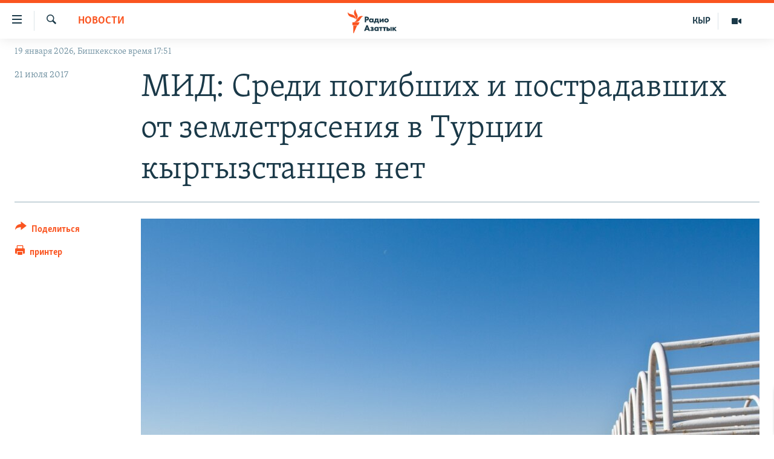

--- FILE ---
content_type: text/html; charset=utf-8
request_url: https://rus.azattyk.org/a/28630395.html
body_size: 18221
content:

<!DOCTYPE html>
<html lang="ru" dir="ltr" class="no-js">
<head>
        <link rel="stylesheet" href="/Content/responsive/RFE/ru-KG/RFE-ru-KG.css?&amp;av=0.0.0.0&amp;cb=370">
<script src="https://tags.azattyk.org/rferl-pangea/prod/utag.sync.js"></script><script type='text/javascript' src='https://www.youtube.com/iframe_api' async></script>            <link rel="manifest" href="/manifest.json">
    <script type="text/javascript">
        //a general 'js' detection, must be on top level in <head>, due to CSS performance
        document.documentElement.className = "js";
        var cacheBuster = "370";
        var appBaseUrl = "/";
        var imgEnhancerBreakpoints = [0, 144, 256, 408, 650, 1023, 1597];
        var isLoggingEnabled = false;
        var isPreviewPage = false;
        var isLivePreviewPage = false;

        if (!isPreviewPage) {
            window.RFE = window.RFE || {};
            window.RFE.cacheEnabledByParam = window.location.href.indexOf('nocache=1') === -1;

            const url = new URL(window.location.href);
            const params = new URLSearchParams(url.search);

            // Remove the 'nocache' parameter
            params.delete('nocache');

            // Update the URL without the 'nocache' parameter
            url.search = params.toString();
            window.history.replaceState(null, '', url.toString());
        } else {
            window.addEventListener('load', function() {
                const links = window.document.links;
                for (let i = 0; i < links.length; i++) {
                    links[i].href = '#';
                    links[i].target = '_self';
                }
             })
        }

var pwaEnabled = false;        var swCacheDisabled;
    </script>
    <meta charset="utf-8" />

            <title>&#x41C;&#x418;&#x414;: &#x421;&#x440;&#x435;&#x434;&#x438; &#x43F;&#x43E;&#x433;&#x438;&#x431;&#x448;&#x438;&#x445; &#x438; &#x43F;&#x43E;&#x441;&#x442;&#x440;&#x430;&#x434;&#x430;&#x432;&#x448;&#x438;&#x445; &#x43E;&#x442; &#x437;&#x435;&#x43C;&#x43B;&#x435;&#x442;&#x440;&#x44F;&#x441;&#x435;&#x43D;&#x438;&#x44F; &#x432; &#x422;&#x443;&#x440;&#x446;&#x438;&#x438; &#x43A;&#x44B;&#x440;&#x433;&#x44B;&#x437;&#x441;&#x442;&#x430;&#x43D;&#x446;&#x435;&#x432; &#x43D;&#x435;&#x442; </title>
            <meta name="description" content="&#x41F;&#x43E; &#x43F;&#x440;&#x435;&#x434;&#x432;&#x430;&#x440;&#x438;&#x442;&#x435;&#x43B;&#x44C;&#x43D;&#x43E;&#x439; &#x438;&#x43D;&#x444;&#x43E;&#x440;&#x43C;&#x430;&#x446;&#x438;&#x438;, &#x433;&#x440;&#x430;&#x436;&#x434;&#x430;&#x43D;&#x435; &#x41A;&#x44B;&#x440;&#x433;&#x44B;&#x437;&#x441;&#x442;&#x430;&#x43D;&#x430; &#x441;&#x440;&#x435;&#x434;&#x438; &#x43F;&#x43E;&#x433;&#x438;&#x431;&#x448;&#x438;&#x445; &#x438; &#x43F;&#x43E;&#x441;&#x442;&#x440;&#x430;&#x434;&#x430;&#x432;&#x448;&#x438;&#x445; &#x432;&#x43E; &#x432;&#x440;&#x435;&#x43C;&#x44F; &#x437;&#x435;&#x43C;&#x43B;&#x435;&#x442;&#x440;&#x44F;&#x441;&#x435;&#x43D;&#x438;&#x44F; &#x432; &#x422;&#x443;&#x440;&#x446;&#x438;&#x438; &#x43E;&#x442;&#x441;&#x443;&#x442;&#x441;&#x442;&#x432;&#x443;&#x44E;&#x442;. &#x41E;&#x431; &#x44D;&#x442;&#x43E;&#x43C; &#x441;&#x43E;&#x43E;&#x431;&#x449;&#x430;&#x435;&#x442; &#x41C;&#x418;&#x414; &#x41A;&#x420;.&#xD;&#xA; &#x41F;&#x43E; &#x434;&#x430;&#x43D;&#x43D;&#x44B;&#x43C; &#x432;&#x435;&#x434;&#x43E;&#x43C;&#x441;&#x442;&#x432;&#x430;, &#x41F;&#x43E;&#x441;&#x43E;&#x43B;&#x44C;&#x441;&#x442;&#x432;&#x43E; &#x41A;&#x420; &#x432; &#x422;&#x443;&#x440;&#x446;&#x438;&#x438; &#x43D;&#x430;&#x445;&#x43E;&#x434;&#x438;&#x442;&#x441;&#x44F; &#x43D;&#x430; &#x43F;&#x43E;&#x441;&#x442;&#x43E;&#x44F;&#x43D;&#x43D;&#x43E;&#x439; &#x441;&#x432;&#x44F;&#x437;&#x438; &#x441; &#x43A;&#x43E;&#x43C;&#x43F;&#x435;&#x442;&#x435;&#x43D;&#x442;&#x43D;&#x44B;&#x43C;&#x438; &#x43E;&#x440;&#x433;&#x430;&#x43D;&#x430;&#x43C;&#x438; &#x411;&#x43E;&#x434;&#x440;&#x443;&#x43C;&#x430; &#x432; &#x446;&#x435;&#x43B;&#x44F;&#x445; &#x43E;&#x43F;&#x435;&#x440;&#x430;&#x442;&#x438;&#x432;&#x43D;&#x43E;&#x433;&#x43E; &#x43E;&#x442;&#x441;&#x43B;&#x435;&#x436;&#x438;&#x432;&#x430;&#x43D;&#x438;&#x44F;..." />
                <meta name="keywords" content="Новости, Архив "Азаттыка" на русском, кыргызстан, Турция, землетрясение, мид, погибшие" />
    <meta name="viewport" content="width=device-width, initial-scale=1.0" />


    <meta http-equiv="X-UA-Compatible" content="IE=edge" />

<meta name="robots" content="max-image-preview:large"><meta name="yandex-verification" content="293efccb48109ab0" />
<meta property="fb:pages" content="220634991334437" />

        <link href="https://rus.azattyk.org/a/28630395.html" rel="canonical" />

        <meta name="apple-mobile-web-app-title" content="RFE/RL" />
        <meta name="apple-mobile-web-app-status-bar-style" content="black" />
            <meta name="apple-itunes-app" content="app-id=475986784, app-argument=//28630395.ltr" />
<meta content="&#x41C;&#x418;&#x414;: &#x421;&#x440;&#x435;&#x434;&#x438; &#x43F;&#x43E;&#x433;&#x438;&#x431;&#x448;&#x438;&#x445; &#x438; &#x43F;&#x43E;&#x441;&#x442;&#x440;&#x430;&#x434;&#x430;&#x432;&#x448;&#x438;&#x445; &#x43E;&#x442; &#x437;&#x435;&#x43C;&#x43B;&#x435;&#x442;&#x440;&#x44F;&#x441;&#x435;&#x43D;&#x438;&#x44F; &#x432; &#x422;&#x443;&#x440;&#x446;&#x438;&#x438; &#x43A;&#x44B;&#x440;&#x433;&#x44B;&#x437;&#x441;&#x442;&#x430;&#x43D;&#x446;&#x435;&#x432; &#x43D;&#x435;&#x442; " property="og:title"></meta>
<meta content="&#x41F;&#x43E; &#x43F;&#x440;&#x435;&#x434;&#x432;&#x430;&#x440;&#x438;&#x442;&#x435;&#x43B;&#x44C;&#x43D;&#x43E;&#x439; &#x438;&#x43D;&#x444;&#x43E;&#x440;&#x43C;&#x430;&#x446;&#x438;&#x438;, &#x433;&#x440;&#x430;&#x436;&#x434;&#x430;&#x43D;&#x435; &#x41A;&#x44B;&#x440;&#x433;&#x44B;&#x437;&#x441;&#x442;&#x430;&#x43D;&#x430; &#x441;&#x440;&#x435;&#x434;&#x438; &#x43F;&#x43E;&#x433;&#x438;&#x431;&#x448;&#x438;&#x445; &#x438; &#x43F;&#x43E;&#x441;&#x442;&#x440;&#x430;&#x434;&#x430;&#x432;&#x448;&#x438;&#x445; &#x432;&#x43E; &#x432;&#x440;&#x435;&#x43C;&#x44F; &#x437;&#x435;&#x43C;&#x43B;&#x435;&#x442;&#x440;&#x44F;&#x441;&#x435;&#x43D;&#x438;&#x44F; &#x432; &#x422;&#x443;&#x440;&#x446;&#x438;&#x438; &#x43E;&#x442;&#x441;&#x443;&#x442;&#x441;&#x442;&#x432;&#x443;&#x44E;&#x442;. &#x41E;&#x431; &#x44D;&#x442;&#x43E;&#x43C; &#x441;&#x43E;&#x43E;&#x431;&#x449;&#x430;&#x435;&#x442; &#x41C;&#x418;&#x414; &#x41A;&#x420;.&#xD;&#xA; &#x41F;&#x43E; &#x434;&#x430;&#x43D;&#x43D;&#x44B;&#x43C; &#x432;&#x435;&#x434;&#x43E;&#x43C;&#x441;&#x442;&#x432;&#x430;, &#x41F;&#x43E;&#x441;&#x43E;&#x43B;&#x44C;&#x441;&#x442;&#x432;&#x43E; &#x41A;&#x420; &#x432; &#x422;&#x443;&#x440;&#x446;&#x438;&#x438; &#x43D;&#x430;&#x445;&#x43E;&#x434;&#x438;&#x442;&#x441;&#x44F; &#x43D;&#x430; &#x43F;&#x43E;&#x441;&#x442;&#x43E;&#x44F;&#x43D;&#x43D;&#x43E;&#x439; &#x441;&#x432;&#x44F;&#x437;&#x438; &#x441; &#x43A;&#x43E;&#x43C;&#x43F;&#x435;&#x442;&#x435;&#x43D;&#x442;&#x43D;&#x44B;&#x43C;&#x438; &#x43E;&#x440;&#x433;&#x430;&#x43D;&#x430;&#x43C;&#x438; &#x411;&#x43E;&#x434;&#x440;&#x443;&#x43C;&#x430; &#x432; &#x446;&#x435;&#x43B;&#x44F;&#x445; &#x43E;&#x43F;&#x435;&#x440;&#x430;&#x442;&#x438;&#x432;&#x43D;&#x43E;&#x433;&#x43E; &#x43E;&#x442;&#x441;&#x43B;&#x435;&#x436;&#x438;&#x432;&#x430;&#x43D;&#x438;&#x44F;..." property="og:description"></meta>
<meta content="article" property="og:type"></meta>
<meta content="https://rus.azattyk.org/a/28630395.html" property="og:url"></meta>
<meta content="&#x420;&#x430;&#x434;&#x438;&#x43E; &#x410;&#x437;&#x430;&#x442;&#x442;&#x44B;&#x43A; (&#x41A;&#x44B;&#x440;&#x433;&#x44B;&#x437;&#x441;&#x43A;&#x430;&#x44F; &#x441;&#x43B;&#x443;&#x436;&#x431;&#x430; &#x420;&#x430;&#x434;&#x438;&#x43E; &#x421;&#x432;&#x43E;&#x431;&#x43E;&#x434;&#x43D;&#x430;&#x44F; &#x415;&#x432;&#x440;&#x43E;&#x43F;&#x430;/&#x420;&#x430;&#x434;&#x438;&#x43E; &#x421;&#x432;&#x43E;&#x431;&#x43E;&#x434;&#x430;) " property="og:site_name"></meta>
<meta content="https://www.facebook.com/Azattyk-Media-220634991334437/" property="article:publisher"></meta>
<meta content="https://gdb.rferl.org/a8e2d365-ea0a-456d-a569-9e66e78a0233_w1200_h630.jpg" property="og:image"></meta>
<meta content="1200" property="og:image:width"></meta>
<meta content="630" property="og:image:height"></meta>
<meta content="231639125410152" property="fb:app_id"></meta>
<meta content="summary_large_image" name="twitter:card"></meta>
<meta content="@AzattykMedia" name="twitter:site"></meta>
<meta content="https://gdb.rferl.org/a8e2d365-ea0a-456d-a569-9e66e78a0233_w1200_h630.jpg" name="twitter:image"></meta>
<meta content="&#x41C;&#x418;&#x414;: &#x421;&#x440;&#x435;&#x434;&#x438; &#x43F;&#x43E;&#x433;&#x438;&#x431;&#x448;&#x438;&#x445; &#x438; &#x43F;&#x43E;&#x441;&#x442;&#x440;&#x430;&#x434;&#x430;&#x432;&#x448;&#x438;&#x445; &#x43E;&#x442; &#x437;&#x435;&#x43C;&#x43B;&#x435;&#x442;&#x440;&#x44F;&#x441;&#x435;&#x43D;&#x438;&#x44F; &#x432; &#x422;&#x443;&#x440;&#x446;&#x438;&#x438; &#x43A;&#x44B;&#x440;&#x433;&#x44B;&#x437;&#x441;&#x442;&#x430;&#x43D;&#x446;&#x435;&#x432; &#x43D;&#x435;&#x442; " name="twitter:title"></meta>
<meta content="&#x41F;&#x43E; &#x43F;&#x440;&#x435;&#x434;&#x432;&#x430;&#x440;&#x438;&#x442;&#x435;&#x43B;&#x44C;&#x43D;&#x43E;&#x439; &#x438;&#x43D;&#x444;&#x43E;&#x440;&#x43C;&#x430;&#x446;&#x438;&#x438;, &#x433;&#x440;&#x430;&#x436;&#x434;&#x430;&#x43D;&#x435; &#x41A;&#x44B;&#x440;&#x433;&#x44B;&#x437;&#x441;&#x442;&#x430;&#x43D;&#x430; &#x441;&#x440;&#x435;&#x434;&#x438; &#x43F;&#x43E;&#x433;&#x438;&#x431;&#x448;&#x438;&#x445; &#x438; &#x43F;&#x43E;&#x441;&#x442;&#x440;&#x430;&#x434;&#x430;&#x432;&#x448;&#x438;&#x445; &#x432;&#x43E; &#x432;&#x440;&#x435;&#x43C;&#x44F; &#x437;&#x435;&#x43C;&#x43B;&#x435;&#x442;&#x440;&#x44F;&#x441;&#x435;&#x43D;&#x438;&#x44F; &#x432; &#x422;&#x443;&#x440;&#x446;&#x438;&#x438; &#x43E;&#x442;&#x441;&#x443;&#x442;&#x441;&#x442;&#x432;&#x443;&#x44E;&#x442;. &#x41E;&#x431; &#x44D;&#x442;&#x43E;&#x43C; &#x441;&#x43E;&#x43E;&#x431;&#x449;&#x430;&#x435;&#x442; &#x41C;&#x418;&#x414; &#x41A;&#x420;.&#xD;&#xA; &#x41F;&#x43E; &#x434;&#x430;&#x43D;&#x43D;&#x44B;&#x43C; &#x432;&#x435;&#x434;&#x43E;&#x43C;&#x441;&#x442;&#x432;&#x430;, &#x41F;&#x43E;&#x441;&#x43E;&#x43B;&#x44C;&#x441;&#x442;&#x432;&#x43E; &#x41A;&#x420; &#x432; &#x422;&#x443;&#x440;&#x446;&#x438;&#x438; &#x43D;&#x430;&#x445;&#x43E;&#x434;&#x438;&#x442;&#x441;&#x44F; &#x43D;&#x430; &#x43F;&#x43E;&#x441;&#x442;&#x43E;&#x44F;&#x43D;&#x43D;&#x43E;&#x439; &#x441;&#x432;&#x44F;&#x437;&#x438; &#x441; &#x43A;&#x43E;&#x43C;&#x43F;&#x435;&#x442;&#x435;&#x43D;&#x442;&#x43D;&#x44B;&#x43C;&#x438; &#x43E;&#x440;&#x433;&#x430;&#x43D;&#x430;&#x43C;&#x438; &#x411;&#x43E;&#x434;&#x440;&#x443;&#x43C;&#x430; &#x432; &#x446;&#x435;&#x43B;&#x44F;&#x445; &#x43E;&#x43F;&#x435;&#x440;&#x430;&#x442;&#x438;&#x432;&#x43D;&#x43E;&#x433;&#x43E; &#x43E;&#x442;&#x441;&#x43B;&#x435;&#x436;&#x438;&#x432;&#x430;&#x43D;&#x438;&#x44F;..." name="twitter:description"></meta>
                    <link rel="amphtml" href="https://rus.azattyk.org/amp/28630395.html" />
<script type="application/ld+json">{"articleSection":"Новости","isAccessibleForFree":true,"headline":"МИД: Среди погибших и пострадавших от землетрясения в Турции кыргызстанцев нет ","inLanguage":"ru-KG","keywords":"Новости, Архив \u0022Азаттыка\u0022 на русском, кыргызстан, Турция, землетрясение, мид, погибшие","author":{"@type":"Person","name":"RFE/RL"},"datePublished":"2017-07-21 08:47:49Z","dateModified":"2017-07-21 09:06:49Z","publisher":{"logo":{"width":512,"height":220,"@type":"ImageObject","url":"https://rus.azattyk.org/Content/responsive/RFE/ru-KG/img/logo.png"},"@type":"NewsMediaOrganization","url":"https://rus.azattyk.org","sameAs":["https://facebook.com/pages/Azattyk-Media/220634991334437","https://twitter.com/AzattykMedia","https://telegram.me/azattykrus","https://www.instagram.com/azattykmedia/","https://www.youtube.com/user/AzattykUnalgysy"],"name":"Азаттык","alternateName":"Новости Кыргызстана, новости Центральной Азии"},"@context":"https://schema.org","@type":"NewsArticle","mainEntityOfPage":"https://rus.azattyk.org/a/28630395.html","url":"https://rus.azattyk.org/a/28630395.html","description":"По предварительной информации, граждане Кыргызстана среди погибших и пострадавших во время землетрясения в Турции отсутствуют. Об этом сообщает МИД КР.\r\n По данным ведомства, Посольство КР в Турции находится на постоянной связи с компетентными органами Бодрума в целях оперативного отслеживания...","image":{"width":1080,"height":608,"@type":"ImageObject","url":"https://gdb.rferl.org/a8e2d365-ea0a-456d-a569-9e66e78a0233_w1080_h608.jpg"},"name":"МИД: Среди погибших и пострадавших от землетрясения в Турции кыргызстанцев нет "}</script>
    <script src="/Scripts/responsive/infographics.bundle.min.js?&amp;av=0.0.0.0&amp;cb=370"></script>
        <script src="/Scripts/responsive/dollardom.min.js?&amp;av=0.0.0.0&amp;cb=370"></script>
        <script src="/Scripts/responsive/modules/commons.js?&amp;av=0.0.0.0&amp;cb=370"></script>
        <script src="/Scripts/responsive/modules/app_code.js?&amp;av=0.0.0.0&amp;cb=370"></script>

        <link rel="icon" type="image/svg+xml" href="/Content/responsive/RFE/img/webApp/favicon.svg" />
        <link rel="alternate icon" href="/Content/responsive/RFE/img/webApp/favicon.ico" />
            <link rel="mask-icon" color="#ea6903" href="/Content/responsive/RFE/img/webApp/favicon_safari.svg" />
        <link rel="apple-touch-icon" sizes="152x152" href="/Content/responsive/RFE/img/webApp/ico-152x152.png" />
        <link rel="apple-touch-icon" sizes="144x144" href="/Content/responsive/RFE/img/webApp/ico-144x144.png" />
        <link rel="apple-touch-icon" sizes="114x114" href="/Content/responsive/RFE/img/webApp/ico-114x114.png" />
        <link rel="apple-touch-icon" sizes="72x72" href="/Content/responsive/RFE/img/webApp/ico-72x72.png" />
        <link rel="apple-touch-icon-precomposed" href="/Content/responsive/RFE/img/webApp/ico-57x57.png" />
        <link rel="icon" sizes="192x192" href="/Content/responsive/RFE/img/webApp/ico-192x192.png" />
        <link rel="icon" sizes="128x128" href="/Content/responsive/RFE/img/webApp/ico-128x128.png" />
        <meta name="msapplication-TileColor" content="#ffffff" />
        <meta name="msapplication-TileImage" content="/Content/responsive/RFE/img/webApp/ico-144x144.png" />
                <link rel="preload" href="/Content/responsive/fonts/Skolar-Lt_Cyrl_v2.4.woff" type="font/woff" as="font" crossorigin="anonymous" />
    <link rel="alternate" type="application/rss+xml" title="RFE/RL - Top Stories [RSS]" href="/api/" />
    <link rel="sitemap" type="application/rss+xml" href="/sitemap.xml" />
    
    



</head>
<body class=" nav-no-loaded cc_theme pg-article print-lay-article js-category-to-nav nojs-images date-time-enabled">
        <script type="text/javascript" >
            var analyticsData = {url:"https://rus.azattyk.org/a/28630395.html",property_id:"440",article_uid:"28630395",page_title:"МИД: Среди погибших и пострадавших от землетрясения в Турции кыргызстанцев нет ",page_type:"article",content_type:"article",subcontent_type:"article",last_modified:"2017-07-21 09:06:49Z",pub_datetime:"2017-07-21 08:47:49Z",pub_year:"2017",pub_month:"07",pub_day:"21",pub_hour:"08",pub_weekday:"Friday",section:"новости",english_section:"ky_news_in_russian_ru",byline:"",categories:"ky_news_in_russian_ru,ky_archive_in_russian_ru",tags:"кыргызстан;турция;землетрясение;мид;погибшие",domain:"rus.azattyk.org",language:"Russian",language_service:"RFERL Kyrgyz",platform:"web",copied:"no",copied_article:"",copied_title:"",runs_js:"Yes",cms_release:"8.44.0.0.370",enviro_type:"prod",slug:"",entity:"RFE",short_language_service:"KYR",platform_short:"W",page_name:"МИД: Среди погибших и пострадавших от землетрясения в Турции кыргызстанцев нет "};
        </script>
<noscript><iframe src="https://www.googletagmanager.com/ns.html?id=GTM-WXZBPZ" height="0" width="0" style="display:none;visibility:hidden"></iframe></noscript>        <script type="text/javascript" data-cookiecategory="analytics">
            var gtmEventObject = Object.assign({}, analyticsData, {event: 'page_meta_ready'});window.dataLayer = window.dataLayer || [];window.dataLayer.push(gtmEventObject);
            if (top.location === self.location) { //if not inside of an IFrame
                 var renderGtm = "true";
                 if (renderGtm === "true") {
            (function(w,d,s,l,i){w[l]=w[l]||[];w[l].push({'gtm.start':new Date().getTime(),event:'gtm.js'});var f=d.getElementsByTagName(s)[0],j=d.createElement(s),dl=l!='dataLayer'?'&l='+l:'';j.async=true;j.src='//www.googletagmanager.com/gtm.js?id='+i+dl;f.parentNode.insertBefore(j,f);})(window,document,'script','dataLayer','GTM-WXZBPZ');
                 }
            }
        </script>
        <!--Analytics tag js version start-->
            <script type="text/javascript" data-cookiecategory="analytics">
                var utag_data = Object.assign({}, analyticsData, {});
if(typeof(TealiumTagFrom)==='function' && typeof(TealiumTagSearchKeyword)==='function') {
var utag_from=TealiumTagFrom();var utag_searchKeyword=TealiumTagSearchKeyword();
if(utag_searchKeyword!=null && utag_searchKeyword!=='' && utag_data["search_keyword"]==null) utag_data["search_keyword"]=utag_searchKeyword;if(utag_from!=null && utag_from!=='') utag_data["from"]=TealiumTagFrom();}
                if(window.top!== window.self&&utag_data.page_type==="snippet"){utag_data.page_type = 'iframe';}
                try{if(window.top!==window.self&&window.self.location.hostname===window.top.location.hostname){utag_data.platform = 'self-embed';utag_data.platform_short = 'se';}}catch(e){if(window.top!==window.self&&window.self.location.search.includes("platformType=self-embed")){utag_data.platform = 'cross-promo';utag_data.platform_short = 'cp';}}
                (function(a,b,c,d){    a="https://tags.azattyk.org/rferl-pangea/prod/utag.js";    b=document;c="script";d=b.createElement(c);d.src=a;d.type="text/java"+c;d.async=true;    a=b.getElementsByTagName(c)[0];a.parentNode.insertBefore(d,a);    })();
            </script>
        <!--Analytics tag js version end-->
<!-- Analytics tag management NoScript -->
<noscript>
<img style="position: absolute; border: none;" src="https://ssc.azattyk.org/b/ss/bbgprod,bbgentityrferl/1/G.4--NS/929927041?pageName=rfe%3akyr%3aw%3aarticle%3a%d0%9c%d0%98%d0%94%3a%20%d0%a1%d1%80%d0%b5%d0%b4%d0%b8%20%d0%bf%d0%be%d0%b3%d0%b8%d0%b1%d1%88%d0%b8%d1%85%20%d0%b8%20%d0%bf%d0%be%d1%81%d1%82%d1%80%d0%b0%d0%b4%d0%b0%d0%b2%d1%88%d0%b8%d1%85%20%d0%be%d1%82%20%d0%b7%d0%b5%d0%bc%d0%bb%d0%b5%d1%82%d1%80%d1%8f%d1%81%d0%b5%d0%bd%d0%b8%d1%8f%20%d0%b2%20%d0%a2%d1%83%d1%80%d1%86%d0%b8%d0%b8%20%d0%ba%d1%8b%d1%80%d0%b3%d1%8b%d0%b7%d1%81%d1%82%d0%b0%d0%bd%d1%86%d0%b5%d0%b2%20%d0%bd%d0%b5%d1%82%20&amp;c6=%d0%9c%d0%98%d0%94%3a%20%d0%a1%d1%80%d0%b5%d0%b4%d0%b8%20%d0%bf%d0%be%d0%b3%d0%b8%d0%b1%d1%88%d0%b8%d1%85%20%d0%b8%20%d0%bf%d0%be%d1%81%d1%82%d1%80%d0%b0%d0%b4%d0%b0%d0%b2%d1%88%d0%b8%d1%85%20%d0%be%d1%82%20%d0%b7%d0%b5%d0%bc%d0%bb%d0%b5%d1%82%d1%80%d1%8f%d1%81%d0%b5%d0%bd%d0%b8%d1%8f%20%d0%b2%20%d0%a2%d1%83%d1%80%d1%86%d0%b8%d0%b8%20%d0%ba%d1%8b%d1%80%d0%b3%d1%8b%d0%b7%d1%81%d1%82%d0%b0%d0%bd%d1%86%d0%b5%d0%b2%20%d0%bd%d0%b5%d1%82%20&amp;v36=8.44.0.0.370&amp;v6=D=c6&amp;g=https%3a%2f%2frus.azattyk.org%2fa%2f28630395.html&amp;c1=D=g&amp;v1=D=g&amp;events=event1,event52&amp;c16=rferl%20kyrgyz&amp;v16=D=c16&amp;c5=ky_news_in_russian_ru&amp;v5=D=c5&amp;ch=%d0%9d%d0%be%d0%b2%d0%be%d1%81%d1%82%d0%b8&amp;c15=russian&amp;v15=D=c15&amp;c4=article&amp;v4=D=c4&amp;c14=28630395&amp;v14=D=c14&amp;v20=no&amp;c17=web&amp;v17=D=c17&amp;mcorgid=518abc7455e462b97f000101%40adobeorg&amp;server=rus.azattyk.org&amp;pageType=D=c4&amp;ns=bbg&amp;v29=D=server&amp;v25=rfe&amp;v30=440&amp;v105=D=User-Agent " alt="analytics" width="1" height="1" /></noscript>
<!-- End of Analytics tag management NoScript -->


        <!--*** Accessibility links - For ScreenReaders only ***-->
        <section>
            <div class="sr-only">
                <h2>&#x421;&#x441;&#x44B;&#x43B;&#x43A;&#x438; &#x434;&#x43B;&#x44F; &#x443;&#x43F;&#x440;&#x43E;&#x449;&#x435;&#x43D;&#x43D;&#x43E;&#x433;&#x43E; &#x434;&#x43E;&#x441;&#x442;&#x443;&#x43F;&#x430;</h2>
                <ul>
                    <li><a href="#content" data-disable-smooth-scroll="1">&#x412;&#x435;&#x440;&#x43D;&#x443;&#x442;&#x44C;&#x441;&#x44F; &#x43A; &#x43E;&#x441;&#x43D;&#x43E;&#x432;&#x43D;&#x43E;&#x43C;&#x443; &#x441;&#x43E;&#x434;&#x435;&#x440;&#x436;&#x430;&#x43D;&#x438;&#x44E;</a></li>
                    <li><a href="#navigation" data-disable-smooth-scroll="1">&#x412;&#x435;&#x440;&#x43D;&#x443;&#x442;&#x44C;&#x441;&#x44F; &#x43A; &#x433;&#x43B;&#x430;&#x432;&#x43D;&#x43E;&#x439; &#x43D;&#x430;&#x432;&#x438;&#x433;&#x430;&#x446;&#x438;&#x438;</a></li>
                    <li><a href="#txtHeaderSearch" data-disable-smooth-scroll="1">&#x412;&#x435;&#x440;&#x43D;&#x443;&#x442;&#x44C;&#x441;&#x44F; &#x43A; &#x43F;&#x43E;&#x438;&#x441;&#x43A;&#x443;</a></li>
                </ul>
            </div>
        </section>
    




<div dir="ltr">
    <div id="page">
            <aside>

<div class="c-lightbox overlay-modal">
    <div class="c-lightbox__intro">
        <h2 class="c-lightbox__intro-title"></h2>
        <button class="btn btn--rounded c-lightbox__btn c-lightbox__intro-next" title="&#x421;&#x43B;&#x435;&#x434;&#x443;&#x44E;&#x449;&#x438;&#x439;">
            <span class="ico ico--rounded ico-chevron-forward"></span>
            <span class="sr-only">&#x421;&#x43B;&#x435;&#x434;&#x443;&#x44E;&#x449;&#x438;&#x439;</span>
        </button>
    </div>
    <div class="c-lightbox__nav">
        <button class="btn btn--rounded c-lightbox__btn c-lightbox__btn--close" title="&#x417;&#x430;&#x43A;&#x440;&#x44B;&#x442;&#x44C;">
            <span class="ico ico--rounded ico-close"></span>
            <span class="sr-only">&#x417;&#x430;&#x43A;&#x440;&#x44B;&#x442;&#x44C;</span>
        </button>
        <button class="btn btn--rounded c-lightbox__btn c-lightbox__btn--prev" title="&#x41F;&#x440;&#x435;&#x434;&#x44B;&#x434;&#x443;&#x449;&#x438;&#x439;">
            <span class="ico ico--rounded ico-chevron-backward"></span>
            <span class="sr-only">&#x41F;&#x440;&#x435;&#x434;&#x44B;&#x434;&#x443;&#x449;&#x438;&#x439;</span>
        </button>
        <button class="btn btn--rounded c-lightbox__btn c-lightbox__btn--next" title="&#x421;&#x43B;&#x435;&#x434;&#x443;&#x44E;&#x449;&#x438;&#x439;">
            <span class="ico ico--rounded ico-chevron-forward"></span>
            <span class="sr-only">&#x421;&#x43B;&#x435;&#x434;&#x443;&#x44E;&#x449;&#x438;&#x439;</span>
        </button>
    </div>
    <div class="c-lightbox__content-wrap">
        <figure class="c-lightbox__content">
            <span class="c-spinner c-spinner--lightbox">
                <img src="/Content/responsive/img/player-spinner.png"
                     alt="please wait"
                     title="please wait" />
            </span>
            <div class="c-lightbox__img">
                <div class="thumb">
                    <img src="" alt="" />
                </div>
            </div>
            <figcaption>
                <div class="c-lightbox__info c-lightbox__info--foot">
                    <span class="c-lightbox__counter"></span>
                    <span class="caption c-lightbox__caption"></span>
                </div>
            </figcaption>
        </figure>
    </div>
    <div class="hidden">
        <div class="content-advisory__box content-advisory__box--lightbox">
            <span class="content-advisory__box-text">This image contains sensitive content which some people may find offensive or disturbing.</span>
            <button class="btn btn--transparent content-advisory__box-btn m-t-md" value="text" type="button">
                <span class="btn__text">
                    Click to reveal
                </span>
            </button>
        </div>
    </div>
</div>

<div class="print-dialogue">
    <div class="container">
        <h3 class="print-dialogue__title section-head">Print Options:</h3>
        <div class="print-dialogue__opts">
            <ul class="print-dialogue__opt-group">
                <li class="form__group form__group--checkbox">
                    <input class="form__check " id="checkboxImages" name="checkboxImages" type="checkbox" checked="checked" />
                    <label for="checkboxImages" class="form__label m-t-md">Images</label>
                </li>
                <li class="form__group form__group--checkbox">
                    <input class="form__check " id="checkboxMultimedia" name="checkboxMultimedia" type="checkbox" checked="checked" />
                    <label for="checkboxMultimedia" class="form__label m-t-md">Multimedia</label>
                </li>
            </ul>
            <ul class="print-dialogue__opt-group">
                <li class="form__group form__group--checkbox">
                    <input class="form__check " id="checkboxEmbedded" name="checkboxEmbedded" type="checkbox" checked="checked" />
                    <label for="checkboxEmbedded" class="form__label m-t-md">Embedded Content</label>
                </li>
                <li class="hidden">
                    <input class="form__check " id="checkboxComments" name="checkboxComments" type="checkbox" />
                    <label for="checkboxComments" class="form__label m-t-md"> Comments</label>
                </li>
            </ul>
        </div>
        <div class="print-dialogue__buttons">
            <button class="btn  btn--secondary close-button" type="button" title="&#x41E;&#x442;&#x43C;&#x435;&#x43D;&#x438;&#x442;&#x44C;">
                <span class="btn__text ">&#x41E;&#x442;&#x43C;&#x435;&#x43D;&#x438;&#x442;&#x44C;</span>
            </button>
            <button class="btn  btn-cust-print m-l-sm" type="button" title="&#x43F;&#x440;&#x438;&#x43D;&#x442;&#x435;&#x440;">
                <span class="btn__text ">&#x43F;&#x440;&#x438;&#x43D;&#x442;&#x435;&#x440;</span>
            </button>
        </div>
    </div>
</div>                
<div class="ctc-message pos-fix">
    <div class="ctc-message__inner">&#x421;&#x441;&#x44B;&#x43B;&#x43A;&#x430; &#x441;&#x43A;&#x43E;&#x43F;&#x438;&#x440;&#x43E;&#x432;&#x430;&#x43D;&#x430;</div>
</div>
            </aside>

<div class="hdr-20 hdr-20--big">
    <div class="hdr-20__inner">
        <div class="hdr-20__max pos-rel">
            <div class="hdr-20__side hdr-20__side--primary d-flex">
                <label data-for="main-menu-ctrl" data-switcher-trigger="true" data-switch-target="main-menu-ctrl" class="burger hdr-trigger pos-rel trans-trigger" data-trans-evt="click" data-trans-id="menu">
                    <span class="ico ico-close hdr-trigger__ico hdr-trigger__ico--close burger__ico burger__ico--close"></span>
                    <span class="ico ico-menu hdr-trigger__ico hdr-trigger__ico--open burger__ico burger__ico--open"></span>
                </label>
                <div class="menu-pnl pos-fix trans-target" data-switch-target="main-menu-ctrl" data-trans-id="menu">
                    <div class="menu-pnl__inner">
                        <nav class="main-nav menu-pnl__item menu-pnl__item--first">
                            <ul class="main-nav__list accordeon" data-analytics-tales="false" data-promo-name="link" data-location-name="nav,secnav">
                                

        <li class="main-nav__item accordeon__item" data-switch-target="menu-item-4685">
            <label class="main-nav__item-name main-nav__item-name--label accordeon__control-label" data-switcher-trigger="true" data-for="menu-item-4685">
                &#x426;&#x435;&#x43D;&#x442;&#x440;&#x430;&#x43B;&#x44C;&#x43D;&#x430;&#x44F; &#x410;&#x437;&#x438;&#x44F;
                <span class="ico ico-chevron-down main-nav__chev"></span>
            </label>
            <div class="main-nav__sub-list">
                
    <a class="main-nav__item-name main-nav__item-name--link main-nav__item-name--sub" href="https://rus.azattyq.org/z/370" title="&#x41A;&#x430;&#x437;&#x430;&#x445;&#x441;&#x442;&#x430;&#x43D;"  >&#x41A;&#x430;&#x437;&#x430;&#x445;&#x441;&#x442;&#x430;&#x43D;</a>

    <a class="main-nav__item-name main-nav__item-name--link main-nav__item-name--sub" href="https://rus.azattyq.org/z/23725" title="&#x41A;&#x44B;&#x440;&#x433;&#x44B;&#x437;&#x441;&#x442;&#x430;&#x43D;"  >&#x41A;&#x44B;&#x440;&#x433;&#x44B;&#x437;&#x441;&#x442;&#x430;&#x43D;</a>

    <a class="main-nav__item-name main-nav__item-name--link main-nav__item-name--sub" href="https://rus.azattyq.org/z/23726" title="&#x422;&#x430;&#x434;&#x436;&#x438;&#x43A;&#x438;&#x441;&#x442;&#x430;&#x43D;"  >&#x422;&#x430;&#x434;&#x436;&#x438;&#x43A;&#x438;&#x441;&#x442;&#x430;&#x43D;</a>

    <a class="main-nav__item-name main-nav__item-name--link main-nav__item-name--sub" href="https://rus.azattyq.org/z/23728" title="&#x422;&#x443;&#x440;&#x43A;&#x43C;&#x435;&#x43D;&#x438;&#x441;&#x442;&#x430;&#x43D;"  >&#x422;&#x443;&#x440;&#x43A;&#x43C;&#x435;&#x43D;&#x438;&#x441;&#x442;&#x430;&#x43D;</a>

    <a class="main-nav__item-name main-nav__item-name--link main-nav__item-name--sub" href="https://rus.azattyq.org/z/23727" title="&#x423;&#x437;&#x431;&#x435;&#x43A;&#x438;&#x441;&#x442;&#x430;&#x43D;"  >&#x423;&#x437;&#x431;&#x435;&#x43A;&#x438;&#x441;&#x442;&#x430;&#x43D;</a>

            </div>
        </li>

        <li class="main-nav__item">
            <a class="main-nav__item-name main-nav__item-name--link" href="/politics" title="&#x41F;&#x43E;&#x43B;&#x438;&#x442;&#x438;&#x43A;&#x430;" data-item-name="politics_rus" >&#x41F;&#x43E;&#x43B;&#x438;&#x442;&#x438;&#x43A;&#x430;</a>
        </li>

        <li class="main-nav__item">
            <a class="main-nav__item-name main-nav__item-name--link" href="/economics" title="&#x42D;&#x43A;&#x43E;&#x43D;&#x43E;&#x43C;&#x438;&#x43A;&#x430;" data-item-name="economy_azattyk_in_russian" >&#x42D;&#x43A;&#x43E;&#x43D;&#x43E;&#x43C;&#x438;&#x43A;&#x430;</a>
        </li>

        <li class="main-nav__item">
            <a class="main-nav__item-name main-nav__item-name--link" href="/world" title="&#x412; &#x43C;&#x438;&#x440;&#x435;" data-item-name="world_by_azattyk_in_rus" >&#x412; &#x43C;&#x438;&#x440;&#x435;</a>
        </li>

        <li class="main-nav__item">
            <a class="main-nav__item-name main-nav__item-name--link" href="/freedom-of-speech" title="&#x421;&#x432;&#x43E;&#x431;&#x43E;&#x434;&#x430; &#x441;&#x43B;&#x43E;&#x432;&#x430;" data-item-name="freedom_of_spich" >&#x421;&#x432;&#x43E;&#x431;&#x43E;&#x434;&#x430; &#x441;&#x43B;&#x43E;&#x432;&#x430;</a>
        </li>

        <li class="main-nav__item accordeon__item" data-switch-target="menu-item-685">
            <label class="main-nav__item-name main-nav__item-name--label accordeon__control-label" data-switcher-trigger="true" data-for="menu-item-685">
                &#x41C;&#x443;&#x43B;&#x44C;&#x442;&#x438;&#x43C;&#x435;&#x434;&#x438;&#x430;
                <span class="ico ico-chevron-down main-nav__chev"></span>
            </label>
            <div class="main-nav__sub-list">
                
    <a class="main-nav__item-name main-nav__item-name--link main-nav__item-name--sub" href="/multimedia" title="&#x412;&#x438;&#x434;&#x435;&#x43E;" data-item-name="multimedia_in_russian_kg_ru" >&#x412;&#x438;&#x434;&#x435;&#x43E;</a>

    <a class="main-nav__item-name main-nav__item-name--link main-nav__item-name--sub" href="/z/3728" title="&#x424;&#x43E;&#x442;&#x43E;&#x433;&#x430;&#x43B;&#x435;&#x440;&#x435;&#x44F;" data-item-name="photo_gallery_by_azattyk_in_russian" >&#x424;&#x43E;&#x442;&#x43E;&#x433;&#x430;&#x43B;&#x435;&#x440;&#x435;&#x44F;</a>

    <a class="main-nav__item-name main-nav__item-name--link main-nav__item-name--sub" href="/z/7507" title="&#x41F;&#x435;&#x440;&#x435;&#x43A;&#x440;&#x435;&#x441;&#x442;&#x43E;&#x43A;" data-item-name="cent_asia_crossroads_in_rus_ru" >&#x41F;&#x435;&#x440;&#x435;&#x43A;&#x440;&#x435;&#x441;&#x442;&#x43E;&#x43A;</a>

            </div>
        </li>



                            </ul>
                        </nav>
                        

<div class="menu-pnl__item">
        <a href="https://www.azattyk.org" class="menu-pnl__item-link" alt="&#x41A;&#x44B;&#x440;&#x433;&#x44B;&#x437;&#x447;&#x430;">&#x41A;&#x44B;&#x440;&#x433;&#x44B;&#x437;&#x447;&#x430;</a>
</div>


                        
                            <div class="menu-pnl__item menu-pnl__item--social">
                                    <h5 class="menu-pnl__sub-head">&#x41C;&#x44B; &#x432; &#x441;&#x43E;&#x446;&#x441;&#x435;&#x442;&#x44F;&#x445;</h5>

        <a href="https://facebook.com/pages/Azattyk-Media/220634991334437" title="&#x41C;&#x44B; &#x432;  Facebook" data-analytics-text="follow_on_facebook" class="btn btn--rounded btn--social-inverted menu-pnl__btn js-social-btn btn-facebook"  target="_blank" rel="noopener">
            <span class="ico ico-facebook-alt ico--rounded"></span>
        </a>


        <a href="https://twitter.com/AzattykMedia" title="&#x41C;&#x44B; &#x432; Twitter" data-analytics-text="follow_on_twitter" class="btn btn--rounded btn--social-inverted menu-pnl__btn js-social-btn btn-twitter"  target="_blank" rel="noopener">
            <span class="ico ico-twitter ico--rounded"></span>
        </a>


        <a href="https://www.youtube.com/user/AzattykUnalgysy" title="&#x41F;&#x440;&#x438;&#x441;&#x43E;&#x435;&#x434;&#x438;&#x43D;&#x44F;&#x439;&#x442;&#x435;&#x441;&#x44C; &#x432; Youtube" data-analytics-text="follow_on_youtube" class="btn btn--rounded btn--social-inverted menu-pnl__btn js-social-btn btn-youtube"  target="_blank" rel="noopener">
            <span class="ico ico-youtube ico--rounded"></span>
        </a>


        <a href="https://www.instagram.com/azattykmedia/" title="&#x41C;&#x44B; &#x432; Instagram" data-analytics-text="follow_on_instagram" class="btn btn--rounded btn--social-inverted menu-pnl__btn js-social-btn btn-instagram"  target="_blank" rel="noopener">
            <span class="ico ico-instagram ico--rounded"></span>
        </a>


        <a href="https://telegram.me/azattykrus" title="&#x41C;&#x44B; &#x432; Telegram" data-analytics-text="follow_on_telegram" class="btn btn--rounded btn--social-inverted menu-pnl__btn js-social-btn btn-telegram"  target="_blank" rel="noopener">
            <span class="ico ico-telegram ico--rounded"></span>
        </a>


        <a href="https://news.google.com/publications/CAAiEF5foboAd-QoS92K77xxjVAqFAgKIhBeX6G6AHfkKEvdiu-8cY1Q?hl=en-US&amp;gl=US&amp;ceid=US%3Aen" title="&#x427;&#x438;&#x442;&#x430;&#x439;&#x442;&#x435; &#x43D;&#x430;&#x441; &#x432; Google News" data-analytics-text="follow_on_google_news" class="btn btn--rounded btn--social-inverted menu-pnl__btn js-social-btn btn-g-news"  target="_blank" rel="noopener">
            <span class="ico ico-google-news ico--rounded"></span>
        </a>

                            </div>
                            <div class="menu-pnl__item">
                                <a href="/navigation/allsites" class="menu-pnl__item-link">
                                    <span class="ico ico-languages "></span>
                                    &#x412;&#x441;&#x435; &#x441;&#x430;&#x439;&#x442;&#x44B; &#x420;&#x421;&#x415;/&#x420;&#x421;
                                </a>
                            </div>
                    </div>
                </div>
                <label data-for="top-search-ctrl" data-switcher-trigger="true" data-switch-target="top-search-ctrl" class="top-srch-trigger hdr-trigger">
                    <span class="ico ico-close hdr-trigger__ico hdr-trigger__ico--close top-srch-trigger__ico top-srch-trigger__ico--close"></span>
                    <span class="ico ico-search hdr-trigger__ico hdr-trigger__ico--open top-srch-trigger__ico top-srch-trigger__ico--open"></span>
                </label>
                <div class="srch-top srch-top--in-header" data-switch-target="top-search-ctrl">
                    <div class="container">
                        
<form action="/s" class="srch-top__form srch-top__form--in-header" id="form-topSearchHeader" method="get" role="search">    <label for="txtHeaderSearch" class="sr-only">&#x418;&#x441;&#x43A;&#x430;&#x442;&#x44C;</label>
    <input type="text" id="txtHeaderSearch" name="k" placeholder="&#x43F;&#x43E;&#x438;&#x441;&#x43A;" accesskey="s" value="" class="srch-top__input analyticstag-event" onkeydown="if (event.keyCode === 13) { FireAnalyticsTagEventOnSearch('search', $dom.get('#txtHeaderSearch')[0].value) }" />
    <button title="&#x418;&#x441;&#x43A;&#x430;&#x442;&#x44C;" type="submit" class="btn btn--top-srch analyticstag-event" onclick="FireAnalyticsTagEventOnSearch('search', $dom.get('#txtHeaderSearch')[0].value) ">
        <span class="ico ico-search"></span>
    </button>
</form>
                    </div>
                </div>
                <a href="/" class="main-logo-link">
                    <img src="/Content/responsive/RFE/ru-KG/img/logo-compact.svg" class="main-logo main-logo--comp" alt="site logo">
                        <img src="/Content/responsive/RFE/ru-KG/img/logo.svg" class="main-logo main-logo--big" alt="site logo">
                </a>
            </div>
            <div class="hdr-20__side hdr-20__side--secondary d-flex">
                

    <a href="/multimedia" title="&#x41C;&#x443;&#x43B;&#x44C;&#x442;&#x438;&#x43C;&#x435;&#x434;&#x438;&#x430;" class="hdr-20__secondary-item" data-item-name="video">
        
    <span class="ico ico-video hdr-20__secondary-icon"></span>

    </a>

    <a href="https://www.azattyk.org" title="&#x41A;&#x42B;&#x420;" class="hdr-20__secondary-item hdr-20__secondary-item--lang" data-item-name="satellite">
        
&#x41A;&#x42B;&#x420;
    </a>

    <a href="/s" title="&#x418;&#x441;&#x43A;&#x430;&#x442;&#x44C;" class="hdr-20__secondary-item hdr-20__secondary-item--search" data-item-name="search">
        
    <span class="ico ico-search hdr-20__secondary-icon hdr-20__secondary-icon--search"></span>

    </a>



                
                <div class="srch-bottom">
                    
<form action="/s" class="srch-bottom__form d-flex" id="form-bottomSearch" method="get" role="search">    <label for="txtSearch" class="sr-only">&#x418;&#x441;&#x43A;&#x430;&#x442;&#x44C;</label>
    <input type="search" id="txtSearch" name="k" placeholder="&#x43F;&#x43E;&#x438;&#x441;&#x43A;" accesskey="s" value="" class="srch-bottom__input analyticstag-event" onkeydown="if (event.keyCode === 13) { FireAnalyticsTagEventOnSearch('search', $dom.get('#txtSearch')[0].value) }" />
    <button title="&#x418;&#x441;&#x43A;&#x430;&#x442;&#x44C;" type="submit" class="btn btn--bottom-srch analyticstag-event" onclick="FireAnalyticsTagEventOnSearch('search', $dom.get('#txtSearch')[0].value) ">
        <span class="ico ico-search"></span>
    </button>
</form>
                </div>
            </div>
            <img src="/Content/responsive/RFE/ru-KG/img/logo-print.gif" class="logo-print" alt="site logo">
            <img src="/Content/responsive/RFE/ru-KG/img/logo-print_color.png" class="logo-print logo-print--color" alt="site logo">
        </div>
    </div>
</div>
    <script>
        if (document.body.className.indexOf('pg-home') > -1) {
            var nav2In = document.querySelector('.hdr-20__inner');
            var nav2Sec = document.querySelector('.hdr-20__side--secondary');
            var secStyle = window.getComputedStyle(nav2Sec);
            if (nav2In && window.pageYOffset < 150 && secStyle['position'] !== 'fixed') {
                nav2In.classList.add('hdr-20__inner--big')
            }
        }
    </script>



<div class="c-hlights c-hlights--breaking c-hlights--no-item" data-hlight-display="mobile,desktop">
    <div class="c-hlights__wrap container p-0">
        <div class="c-hlights__nav">
            <a role="button" href="#" title="&#x41F;&#x440;&#x435;&#x434;&#x44B;&#x434;&#x443;&#x449;&#x438;&#x439;">
                <span class="ico ico-chevron-backward m-0"></span>
                <span class="sr-only">&#x41F;&#x440;&#x435;&#x434;&#x44B;&#x434;&#x443;&#x449;&#x438;&#x439;</span>
            </a>
            <a role="button" href="#" title="&#x421;&#x43B;&#x435;&#x434;&#x443;&#x44E;&#x449;&#x438;&#x439;">
                <span class="ico ico-chevron-forward m-0"></span>
                <span class="sr-only">&#x421;&#x43B;&#x435;&#x434;&#x443;&#x44E;&#x449;&#x438;&#x439;</span>
            </a>
        </div>
        <span class="c-hlights__label">
            <span class="">&#x421;&#x440;&#x43E;&#x447;&#x43D;&#x43E;</span>
            <span class="switcher-trigger">
                <label data-for="more-less-1" data-switcher-trigger="true" class="switcher-trigger__label switcher-trigger__label--more p-b-0" title="&#x41F;&#x43E;&#x43A;&#x430;&#x437;&#x430;&#x442;&#x44C; &#x431;&#x43E;&#x43B;&#x44C;&#x448;&#x435;">
                    <span class="ico ico-chevron-down"></span>
                </label>
                <label data-for="more-less-1" data-switcher-trigger="true" class="switcher-trigger__label switcher-trigger__label--less p-b-0" title="&#x41F;&#x43E;&#x43A;&#x430;&#x437;&#x430;&#x442;&#x44C; &#x43C;&#x435;&#x43D;&#x44C;&#x448;&#x435;">
                    <span class="ico ico-chevron-up"></span>
                </label>
            </span>
        </span>
        <ul class="c-hlights__items switcher-target" data-switch-target="more-less-1">
            
        </ul>
    </div>
</div>


<div class="date-time-area ">
    <div class="container">
        <span class="date-time">
            19 &#x44F;&#x43D;&#x432;&#x430;&#x440;&#x44F; 2026, &#x411;&#x438;&#x448;&#x43A;&#x435;&#x43A;&#x441;&#x43A;&#x43E;&#x435; &#x432;&#x440;&#x435;&#x43C;&#x44F; 17:51
        </span>
    </div>
</div>
        <div id="content">
            

    <main class="container">

    <div class="hdr-container">
        <div class="row">
            <div class="col-category col-xs-12 col-md-2 pull-left">


<div class="category js-category">
<a class="" href="/z/4795">&#x41D;&#x43E;&#x432;&#x43E;&#x441;&#x442;&#x438;</a></div></div>
<div class="col-title col-xs-12 col-md-10 pull-right">

    <h1 class="title pg-title">
        &#x41C;&#x418;&#x414;: &#x421;&#x440;&#x435;&#x434;&#x438; &#x43F;&#x43E;&#x433;&#x438;&#x431;&#x448;&#x438;&#x445; &#x438; &#x43F;&#x43E;&#x441;&#x442;&#x440;&#x430;&#x434;&#x430;&#x432;&#x448;&#x438;&#x445; &#x43E;&#x442; &#x437;&#x435;&#x43C;&#x43B;&#x435;&#x442;&#x440;&#x44F;&#x441;&#x435;&#x43D;&#x438;&#x44F; &#x432; &#x422;&#x443;&#x440;&#x446;&#x438;&#x438; &#x43A;&#x44B;&#x440;&#x433;&#x44B;&#x437;&#x441;&#x442;&#x430;&#x43D;&#x446;&#x435;&#x432; &#x43D;&#x435;&#x442; 
    </h1>
</div>
<div class="col-publishing-details col-xs-12 col-sm-12 col-md-2 pull-left">

<div class="publishing-details ">
        <div class="published">
            <span class="date" >
                    <time pubdate="pubdate" datetime="2017-07-21T14:47:49&#x2B;06:00">
                        21 &#x438;&#x44E;&#x43B;&#x44F; 2017
                    </time>
            </span>
        </div>
</div>

</div>
<div class="col-lg-12 separator">

<div class="separator">
    <hr class="title-line" />
</div></div>
<div class="col-multimedia col-xs-12 col-md-10 pull-right">

<div class="cover-media">
    <figure class="media-image js-media-expand">
        <div class="img-wrap">
            <div class="thumb thumb16_9">

            <img src="https://gdb.rferl.org/a8e2d365-ea0a-456d-a569-9e66e78a0233_w250_r1_s.jpg" alt="" />
                                </div>
        </div>
    </figure>
</div>

</div>
<div class="col-xs-12 col-md-2 pull-left article-share pos-rel">

    <div class="share--box">
                <div class="sticky-share-container" style="display:none">
                    <div class="container">
                        <a href="https://rus.azattyk.org" id="logo-sticky-share">&nbsp;</a>
                        <div class="pg-title pg-title--sticky-share">
                            &#x41C;&#x418;&#x414;: &#x421;&#x440;&#x435;&#x434;&#x438; &#x43F;&#x43E;&#x433;&#x438;&#x431;&#x448;&#x438;&#x445; &#x438; &#x43F;&#x43E;&#x441;&#x442;&#x440;&#x430;&#x434;&#x430;&#x432;&#x448;&#x438;&#x445; &#x43E;&#x442; &#x437;&#x435;&#x43C;&#x43B;&#x435;&#x442;&#x440;&#x44F;&#x441;&#x435;&#x43D;&#x438;&#x44F; &#x432; &#x422;&#x443;&#x440;&#x446;&#x438;&#x438; &#x43A;&#x44B;&#x440;&#x433;&#x44B;&#x437;&#x441;&#x442;&#x430;&#x43D;&#x446;&#x435;&#x432; &#x43D;&#x435;&#x442; 
                        </div>
                        <div class="sticked-nav-actions">
                            <!--This part is for sticky navigation display-->
                            <p class="buttons link-content-sharing p-0 ">
                                <button class="btn btn--link btn-content-sharing p-t-0 " id="btnContentSharing" value="text" role="Button" type="" title="&#x41F;&#x43E;&#x434;&#x435;&#x43B;&#x438;&#x442;&#x44C;&#x441;&#x44F; &#x432; &#x434;&#x443;&#x433;&#x438;&#x445; &#x441;&#x43E;&#x446;&#x441;&#x435;&#x442;&#x44F;&#x445;">
                                    <span class="ico ico-share ico--l"></span>
                                    <span class="btn__text ">
                                        &#x41F;&#x43E;&#x434;&#x435;&#x43B;&#x438;&#x442;&#x44C;&#x441;&#x44F;
                                    </span>
                                </button>
                            </p>
                            <aside class="content-sharing js-content-sharing js-content-sharing--apply-sticky  content-sharing--sticky" role="complementary" 
                                   data-share-url="https://rus.azattyk.org/a/28630395.html" data-share-title="&#x41C;&#x418;&#x414;: &#x421;&#x440;&#x435;&#x434;&#x438; &#x43F;&#x43E;&#x433;&#x438;&#x431;&#x448;&#x438;&#x445; &#x438; &#x43F;&#x43E;&#x441;&#x442;&#x440;&#x430;&#x434;&#x430;&#x432;&#x448;&#x438;&#x445; &#x43E;&#x442; &#x437;&#x435;&#x43C;&#x43B;&#x435;&#x442;&#x440;&#x44F;&#x441;&#x435;&#x43D;&#x438;&#x44F; &#x432; &#x422;&#x443;&#x440;&#x446;&#x438;&#x438; &#x43A;&#x44B;&#x440;&#x433;&#x44B;&#x437;&#x441;&#x442;&#x430;&#x43D;&#x446;&#x435;&#x432; &#x43D;&#x435;&#x442; " data-share-text="">
                                <div class="content-sharing__popover">
                                    <h6 class="content-sharing__title">&#x41F;&#x43E;&#x434;&#x435;&#x43B;&#x438;&#x442;&#x44C;&#x441;&#x44F;</h6>
                                    <button href="#close" id="btnCloseSharing" class="btn btn--text-like content-sharing__close-btn">
                                        <span class="ico ico-close ico--l"></span>
                                    </button>
            <ul class="content-sharing__list">
                    <li class="content-sharing__item">
                            <div class="ctc ">
                                <input type="text" class="ctc__input" readonly="readonly">
                                <a href="" js-href="https://rus.azattyk.org/a/28630395.html" class="content-sharing__link ctc__button">
                                    <span class="ico ico-copy-link ico--rounded ico--s"></span>
                                        <span class="content-sharing__link-text">&#x421;&#x43A;&#x43E;&#x43F;&#x438;&#x440;&#x43E;&#x432;&#x430;&#x442;&#x44C; &#x441;&#x441;&#x44B;&#x43B;&#x43A;&#x443;</span>
                                </a>
                            </div>
                    </li>
                    <li class="content-sharing__item">
        <a href="https://facebook.com/sharer.php?u=https%3a%2f%2frus.azattyk.org%2fa%2f28630395.html"
           data-analytics-text="share_on_facebook"
           title="Facebook" target="_blank"
           class="content-sharing__link  js-social-btn">
            <span class="ico ico-facebook ico--rounded ico--s"></span>
                <span class="content-sharing__link-text">Facebook</span>
        </a>
                    </li>
                    <li class="content-sharing__item">
        <a href="https://twitter.com/share?url=https%3a%2f%2frus.azattyk.org%2fa%2f28630395.html&amp;text=%d0%9c%d0%98%d0%94%3a&#x2B;%d0%a1%d1%80%d0%b5%d0%b4%d0%b8&#x2B;%d0%bf%d0%be%d0%b3%d0%b8%d0%b1%d1%88%d0%b8%d1%85&#x2B;%d0%b8&#x2B;%d0%bf%d0%be%d1%81%d1%82%d1%80%d0%b0%d0%b4%d0%b0%d0%b2%d1%88%d0%b8%d1%85&#x2B;%d0%be%d1%82&#x2B;%d0%b7%d0%b5%d0%bc%d0%bb%d0%b5%d1%82%d1%80%d1%8f%d1%81%d0%b5%d0%bd%d0%b8%d1%8f&#x2B;%d0%b2&#x2B;%d0%a2%d1%83%d1%80%d1%86%d0%b8%d0%b8&#x2B;%d0%ba%d1%8b%d1%80%d0%b3%d1%8b%d0%b7%d1%81%d1%82%d0%b0%d0%bd%d1%86%d0%b5%d0%b2&#x2B;%d0%bd%d0%b5%d1%82&#x2B;"
           data-analytics-text="share_on_twitter"
           title="X (Twitter)" target="_blank"
           class="content-sharing__link  js-social-btn">
            <span class="ico ico-twitter ico--rounded ico--s"></span>
                <span class="content-sharing__link-text">X (Twitter)</span>
        </a>
                    </li>
                    <li class="content-sharing__item">
        <a href="https://telegram.me/share/url?url=https%3a%2f%2frus.azattyk.org%2fa%2f28630395.html"
           data-analytics-text="share_on_telegram"
           title="Telegram" target="_blank"
           class="content-sharing__link  js-social-btn">
            <span class="ico ico-telegram ico--rounded ico--s"></span>
                <span class="content-sharing__link-text">Telegram</span>
        </a>
                    </li>
                    <li class="content-sharing__item visible-md-inline-block visible-lg-inline-block">
        <a href="https://web.whatsapp.com/send?text=https%3a%2f%2frus.azattyk.org%2fa%2f28630395.html"
           data-analytics-text="share_on_whatsapp_desktop"
           title="WhatsApp" target="_blank"
           class="content-sharing__link  js-social-btn">
            <span class="ico ico-whatsapp ico--rounded ico--s"></span>
                <span class="content-sharing__link-text">WhatsApp</span>
        </a>
                    </li>
                    <li class="content-sharing__item visible-xs-inline-block visible-sm-inline-block">
        <a href="whatsapp://send?text=https%3a%2f%2frus.azattyk.org%2fa%2f28630395.html"
           data-analytics-text="share_on_whatsapp"
           title="WhatsApp" target="_blank"
           class="content-sharing__link  js-social-btn">
            <span class="ico ico-whatsapp ico--rounded ico--s"></span>
                <span class="content-sharing__link-text">WhatsApp</span>
        </a>
                    </li>
                    <li class="content-sharing__item">
        <a href="mailto:?body=https%3a%2f%2frus.azattyk.org%2fa%2f28630395.html&amp;subject=&#x41C;&#x418;&#x414;: &#x421;&#x440;&#x435;&#x434;&#x438; &#x43F;&#x43E;&#x433;&#x438;&#x431;&#x448;&#x438;&#x445; &#x438; &#x43F;&#x43E;&#x441;&#x442;&#x440;&#x430;&#x434;&#x430;&#x432;&#x448;&#x438;&#x445; &#x43E;&#x442; &#x437;&#x435;&#x43C;&#x43B;&#x435;&#x442;&#x440;&#x44F;&#x441;&#x435;&#x43D;&#x438;&#x44F; &#x432; &#x422;&#x443;&#x440;&#x446;&#x438;&#x438; &#x43A;&#x44B;&#x440;&#x433;&#x44B;&#x437;&#x441;&#x442;&#x430;&#x43D;&#x446;&#x435;&#x432; &#x43D;&#x435;&#x442; "
           
           title="Email" 
           class="content-sharing__link ">
            <span class="ico ico-email ico--rounded ico--s"></span>
                <span class="content-sharing__link-text">Email</span>
        </a>
                    </li>

            </ul>
                                </div>
                            </aside>
                        </div>
                    </div>
                </div>
                <div class="links">
                        <p class="buttons link-content-sharing p-0 ">
                            <button class="btn btn--link btn-content-sharing p-t-0 " id="btnContentSharing" value="text" role="Button" type="" title="&#x41F;&#x43E;&#x434;&#x435;&#x43B;&#x438;&#x442;&#x44C;&#x441;&#x44F; &#x432; &#x434;&#x443;&#x433;&#x438;&#x445; &#x441;&#x43E;&#x446;&#x441;&#x435;&#x442;&#x44F;&#x445;">
                                <span class="ico ico-share ico--l"></span>
                                <span class="btn__text ">
                                    &#x41F;&#x43E;&#x434;&#x435;&#x43B;&#x438;&#x442;&#x44C;&#x441;&#x44F;
                                </span>
                            </button>
                        </p>
                        <aside class="content-sharing js-content-sharing " role="complementary" 
                               data-share-url="https://rus.azattyk.org/a/28630395.html" data-share-title="&#x41C;&#x418;&#x414;: &#x421;&#x440;&#x435;&#x434;&#x438; &#x43F;&#x43E;&#x433;&#x438;&#x431;&#x448;&#x438;&#x445; &#x438; &#x43F;&#x43E;&#x441;&#x442;&#x440;&#x430;&#x434;&#x430;&#x432;&#x448;&#x438;&#x445; &#x43E;&#x442; &#x437;&#x435;&#x43C;&#x43B;&#x435;&#x442;&#x440;&#x44F;&#x441;&#x435;&#x43D;&#x438;&#x44F; &#x432; &#x422;&#x443;&#x440;&#x446;&#x438;&#x438; &#x43A;&#x44B;&#x440;&#x433;&#x44B;&#x437;&#x441;&#x442;&#x430;&#x43D;&#x446;&#x435;&#x432; &#x43D;&#x435;&#x442; " data-share-text="">
                            <div class="content-sharing__popover">
                                <h6 class="content-sharing__title">&#x41F;&#x43E;&#x434;&#x435;&#x43B;&#x438;&#x442;&#x44C;&#x441;&#x44F;</h6>
                                <button href="#close" id="btnCloseSharing" class="btn btn--text-like content-sharing__close-btn">
                                    <span class="ico ico-close ico--l"></span>
                                </button>
            <ul class="content-sharing__list">
                    <li class="content-sharing__item">
                            <div class="ctc ">
                                <input type="text" class="ctc__input" readonly="readonly">
                                <a href="" js-href="https://rus.azattyk.org/a/28630395.html" class="content-sharing__link ctc__button">
                                    <span class="ico ico-copy-link ico--rounded ico--l"></span>
                                        <span class="content-sharing__link-text">&#x421;&#x43A;&#x43E;&#x43F;&#x438;&#x440;&#x43E;&#x432;&#x430;&#x442;&#x44C; &#x441;&#x441;&#x44B;&#x43B;&#x43A;&#x443;</span>
                                </a>
                            </div>
                    </li>
                    <li class="content-sharing__item">
        <a href="https://facebook.com/sharer.php?u=https%3a%2f%2frus.azattyk.org%2fa%2f28630395.html"
           data-analytics-text="share_on_facebook"
           title="Facebook" target="_blank"
           class="content-sharing__link  js-social-btn">
            <span class="ico ico-facebook ico--rounded ico--l"></span>
                <span class="content-sharing__link-text">Facebook</span>
        </a>
                    </li>
                    <li class="content-sharing__item">
        <a href="https://twitter.com/share?url=https%3a%2f%2frus.azattyk.org%2fa%2f28630395.html&amp;text=%d0%9c%d0%98%d0%94%3a&#x2B;%d0%a1%d1%80%d0%b5%d0%b4%d0%b8&#x2B;%d0%bf%d0%be%d0%b3%d0%b8%d0%b1%d1%88%d0%b8%d1%85&#x2B;%d0%b8&#x2B;%d0%bf%d0%be%d1%81%d1%82%d1%80%d0%b0%d0%b4%d0%b0%d0%b2%d1%88%d0%b8%d1%85&#x2B;%d0%be%d1%82&#x2B;%d0%b7%d0%b5%d0%bc%d0%bb%d0%b5%d1%82%d1%80%d1%8f%d1%81%d0%b5%d0%bd%d0%b8%d1%8f&#x2B;%d0%b2&#x2B;%d0%a2%d1%83%d1%80%d1%86%d0%b8%d0%b8&#x2B;%d0%ba%d1%8b%d1%80%d0%b3%d1%8b%d0%b7%d1%81%d1%82%d0%b0%d0%bd%d1%86%d0%b5%d0%b2&#x2B;%d0%bd%d0%b5%d1%82&#x2B;"
           data-analytics-text="share_on_twitter"
           title="X (Twitter)" target="_blank"
           class="content-sharing__link  js-social-btn">
            <span class="ico ico-twitter ico--rounded ico--l"></span>
                <span class="content-sharing__link-text">X (Twitter)</span>
        </a>
                    </li>
                    <li class="content-sharing__item">
        <a href="https://telegram.me/share/url?url=https%3a%2f%2frus.azattyk.org%2fa%2f28630395.html"
           data-analytics-text="share_on_telegram"
           title="Telegram" target="_blank"
           class="content-sharing__link  js-social-btn">
            <span class="ico ico-telegram ico--rounded ico--l"></span>
                <span class="content-sharing__link-text">Telegram</span>
        </a>
                    </li>
                    <li class="content-sharing__item visible-md-inline-block visible-lg-inline-block">
        <a href="https://web.whatsapp.com/send?text=https%3a%2f%2frus.azattyk.org%2fa%2f28630395.html"
           data-analytics-text="share_on_whatsapp_desktop"
           title="WhatsApp" target="_blank"
           class="content-sharing__link  js-social-btn">
            <span class="ico ico-whatsapp ico--rounded ico--l"></span>
                <span class="content-sharing__link-text">WhatsApp</span>
        </a>
                    </li>
                    <li class="content-sharing__item visible-xs-inline-block visible-sm-inline-block">
        <a href="whatsapp://send?text=https%3a%2f%2frus.azattyk.org%2fa%2f28630395.html"
           data-analytics-text="share_on_whatsapp"
           title="WhatsApp" target="_blank"
           class="content-sharing__link  js-social-btn">
            <span class="ico ico-whatsapp ico--rounded ico--l"></span>
                <span class="content-sharing__link-text">WhatsApp</span>
        </a>
                    </li>
                    <li class="content-sharing__item">
        <a href="mailto:?body=https%3a%2f%2frus.azattyk.org%2fa%2f28630395.html&amp;subject=&#x41C;&#x418;&#x414;: &#x421;&#x440;&#x435;&#x434;&#x438; &#x43F;&#x43E;&#x433;&#x438;&#x431;&#x448;&#x438;&#x445; &#x438; &#x43F;&#x43E;&#x441;&#x442;&#x440;&#x430;&#x434;&#x430;&#x432;&#x448;&#x438;&#x445; &#x43E;&#x442; &#x437;&#x435;&#x43C;&#x43B;&#x435;&#x442;&#x440;&#x44F;&#x441;&#x435;&#x43D;&#x438;&#x44F; &#x432; &#x422;&#x443;&#x440;&#x446;&#x438;&#x438; &#x43A;&#x44B;&#x440;&#x433;&#x44B;&#x437;&#x441;&#x442;&#x430;&#x43D;&#x446;&#x435;&#x432; &#x43D;&#x435;&#x442; "
           
           title="Email" 
           class="content-sharing__link ">
            <span class="ico ico-email ico--rounded ico--l"></span>
                <span class="content-sharing__link-text">Email</span>
        </a>
                    </li>

            </ul>
                            </div>
                        </aside>
                    
<p class="link-print visible-md visible-lg buttons p-0">
    <button class="btn btn--link btn-print p-t-0" onclick="if (typeof FireAnalyticsTagEvent === 'function') {FireAnalyticsTagEvent({ on_page_event: 'print_story' });}return false" title="(CTRL&#x2B;P)">
        <span class="ico ico-print"></span>
        <span class="btn__text">&#x43F;&#x440;&#x438;&#x43D;&#x442;&#x435;&#x440;</span>
    </button>
</p>
                </div>
    </div>

</div>

        </div>
    </div>

<div class="body-container">
    <div class="row">
        <div class="col-xs-12 col-sm-12 col-md-10 col-lg-10 pull-right">
            <div class="row">
                <div class="col-xs-12 col-sm-12 col-md-8 col-lg-8 pull-left bottom-offset content-offset">
                    <div id="article-content" class="content-floated-wrap fb-quotable">

    <div class="wsw">

<p>По предварительной информации, граждане Кыргызстана среди погибших и пострадавших во время землетрясения в Турции отсутствуют. Об этом сообщает МИД КР.</p>

<p>По данным ведомства, Посольство КР в Турции находится на постоянной связи с компетентными органами Бодрума в целях оперативного отслеживания ситуации.</p>

<p>В ночь с 20 на 21 июля в Бодруме произошло землетрясение магнитудой 6,3. По информации турецких СМИ, в результате землетрясения погибло 2 человека, более 70 ранено.</p>

<p><strong>КЕ</strong></p>
    </div>



                    </div>
                </div>
                <div class="col-xs-12 col-sm-12 col-md-4 col-lg-4 pull-left design-top-offset">


<div class="region">
    

    <div class="media-block-wrap" id="wrowblock-3929_21" data-area-id=R1_1>
        

<div class="wsw">


        <div class="clear"></div>
        <div class="wsw__embed">
            <div class="infgraphicsAttach" style='width:100%;height:10px;'>
                <script type="text/javascript">

                initInfographics(
                {
                    groups:[],
                    params:[],
                    isMobile:true
                });
                </script>
                <style>

.promotion {
  float:left;
width:100%;
}
 

/* -------- BANNER -------- */


.banner-wrapper-1col {
  display: table;
  height: 250px;
  max-width: 1232px;  
  background-color: #fff;
}

.banner-cell-1col {
  display: table-cell; 
  text-align:center;
 vertical-align: middle;
}

.banner-image-1col {
 width: 80px !important;    
 display:block;     
 vertical-align: middle;
text-align: center;
    margin: 0 auto;
}

.banner-tagline-1col {
  max-width:760px;
  color: #333;
  font-size: 90%;
  text-align:center;
  margin: 10px 20px;
 display:block;   
 vertical-align: middle;
}

.banner-button-1col { 
  display:block;      
  vertical-align: middle;
  cursor: pointer;
  max-width:260px;
  text-decoration: none;
  outline: none;
  color: #fff;
  background-color: #EA6903;
  border: none;
  border-radius: 4px;
  box-shadow: 0 5px #BB5402;
  font-size: 15px;
  padding: 8px 8px;
  margin-top: 10px;
text-align: center;
    margin: 0 auto;
}

.banner-button-1col:hover {
  background: #DE6603;
  -webkit-transition: background .2s ease-in-out;
  -o-transition: background .2s ease-in-out;
  transition: background .2s ease-in-out;
}

.banner-button-1col:active {
  background-color: #EA6903;
  box-shadow: 0 2px #BB5402;
  transform: translateY(2px);
}

</style>                                                                                              
 

            <!-- BANNER --> 
            <a href="http://rus.azattyk.org/a/28413830.html" title="Apps">  
              <div class="banner-wrapper-1col promotion" id="promo-541687646">    
                <div class="banner-cell-1col"> 
                     
                  <img src="https://gdb.rferl.org/18be3c3d-cc3f-4c0d-b76a-dd77a2ab81ba_w300.jpg" class="banner-image-1col" />      
                  <div class="banner-tagline-1col font-1">Новости «Азаттыка» всегда под рукой
                  </div>
                  <button class="banner-button-1col font-1">Скачайте приложение
                  </button>
                      
                </div>    
              </div></a>      
              <!-- END of BANNER -->     
            </div>
        </div>


<p />



        <div class="clear"></div>
        <div class="wsw__embed">
            <div class="infgraphicsAttach" >
                <script type="text/javascript">

                initInfographics(
                {
                    groups:[],
                    params:[],
                    isMobile:true
                });
                </script>
                <style>
#GR-1805_2 {
        height: 100%;
        /*margin-bottom: 20px;*/
    }

    .GR-1805_2 {
        display: flex;
        flex-direction: column;
        width: 100%;
    }

    .banner {
      float: left;
      height: 100%;
    }

    .GR-1805_2-link-tel {
        order: 2;
        width: 100%;
        margin-left: 0;
        margin-top: 5px;
        text-decoration: none;
    }

    .GR-1805_2-link-google-news {
        order: 3;
        width: 100%;
        margin-left: 0;
        margin-top: 5px;
        text-decoration: none;
    }

    .GR-1805_2-link-app {
        order: 1;
        width: 100%;
        margin-left: 0;
        margin-top: 5px;
        text-decoration: none;
    }


    /* TELEGRAM */

    .GR-1805_2-tel {
        width: 100%;
    }

    .GR-1805_2-tel-wrapper {
        width: 100%;
        height: 50px;
        display: flex;
        flex-direction: row;
        justify-content: space-between;
    }

    .GR-1805_2-tel-txt {
        font-size: 16px;
        font-weight: bold;
        align-self: center;
        color: #8e9499;
        padding: 10px 15px;
        transition: all 0.3s cubic-bezier(.25,.8,.25,1);
    }

    .GR-1805_2-tel-img {
        background-color: #f7f7f7;
        background-size: cover;
        background-repeat: no-repeat;
        background-position: center center;
        overflow: hidden;
    }

    .GR-1805_2-tel-wrapper:hover > .GR-1805_2-tel-txt {
        transform: scale(1.1);
        color: #61a8de;
    }

    .GR-1805_2-tel-img:hover {
        background-size: cover;
        background-repeat: no-repeat;
        background-position: center center;
        overflow: hidden;
    }

    #GR-1805_2-tel-svg {
        fill:#8e9499;
        transition: all 0.3s cubic-bezier(.25,.8,.25,1);
    }

    .GR-1805_2-tel-wrapper:hover #GR-1805_2-tel-svg  {
        transform: scale(1.1);
        fill: #61a8de;
    }


    /* APP */

    .GR-1805_2-app {
        width: 100%;
    }

    .GR-1805_2-app-wrapper {
        display: block;
        width: 100%;
        height: 50px;
        display: flex;
        flex-direction: row;
        justify-content: space-between;
    }

    .GR-1805_2-app-txt {
        font-size: 16px;
        font-weight: bold;
        align-self: center;
        color: #8e9499;
        padding: 10px 15px;
        transition: all 0.3s cubic-bezier(.25,.8,.25,1);
    }

    .GR-1805_2-app-img {
        background-color: #f7f7f7;
        background-size: cover;
        background-repeat: no-repeat;
        background-position: center center;
        overflow: hidden;
    }

    .GR-1805_2-app-wrapper:hover > .GR-1805_2-app-txt {
        transform: scale(1.1);
        color: #ea6903;
    }

    .GR-1805_2-app-img:hover {
        background-size: cover;
        background-repeat: no-repeat;
        background-position: center center;
        overflow: hidden;
    }

    .GR-1805_2-app-svg-flex {
        margin-right: 10px;
    }

    #GR-1805_2-app-svg {
        width: 50px;
        height: 50px;
        fill:#8e9499;
        transition: all 0.3s cubic-bezier(.25,.8,.25,1);
    }

    .GR-1805_2-app-wrapper:hover #GR-1805_2-app-svg  {
        transform: scale(1.1);
        fill: #ea6903;
    }


    /* google-news */

    .GR-1805_2-google-news {
        width: 100%;
    }

    .GR-1805_2-google-news-wrapper {
        display: block;
        width: 100%;
        height: 50px;
        display: flex;
        flex-direction: row;
        justify-content: space-between;
    }

    .GR-1805_2-google-news-txt {
        font-size: 16px;
        font-weight: bold;
        align-self: center;
        color: #8e9499;
        padding: 10px 15px;
        transition: all 0.3s cubic-bezier(.25,.8,.25,1);
    }

    .GR-1805_2-google-news-img {
        background-color: #f7f7f7;
        background-size: cover;
        background-repeat: no-repeat;
        background-position: center center;
        overflow: hidden;
    }

    .GR-1805_2-google-news-wrapper:hover > .GR-1805_2-google-news-txt {
        transform: scale(1.1);
        color: #5692f5;
    }

    .GR-1805_2-google-news-img:hover {
        background-size: cover;
        background-repeat: no-repeat;
        background-position: center center;
        overflow: hidden;
    }

    .GR-1805_2-google-news-svg-flex {
        margin-right: 10px;
    }

    .GR-1805_2-google-news-svg {
        margin-right: 12px;
        width: 45px;
        height: 50px;
        transition: all 0.3s cubic-bezier(.25,.8,.25,1);
    }

    .GR-1805_2-google-news-svg path {
        fill:#8e9499;
    }

    .GR-1805_2-google-news-wrapper:hover .GR-1805_2-google-news-svg  {
        transform: scale(1.1);
    }

    .GR-1805_2-google-news-wrapper:hover .GR-1805_2-google-news-svg .st0{fill:#20A565;}
    .GR-1805_2-google-news-wrapper:hover .GR-1805_2-google-news-svg .st1{fill:#EA473A;}
    .GR-1805_2-google-news-wrapper:hover .GR-1805_2-google-news-svg	.st2{fill:#FFC516;}
    .GR-1805_2-google-news-wrapper:hover .GR-1805_2-google-news-svg	.st3{fill:#4E8DF5;}

</style>
<link href="https://docs.rferl.org/branding/cdn/html_banners/banners-styles.css" rel="stylesheet">

                    <div id="GR-1805_2" class="GR-1805_2 banner">

                        <a href="https://telegram.me/azattykrus" class="banner__a GR-1805_2-link-tel">
                            <div class="GR-1805_2-tel ">
                                <div class="GR-1805_2-tel-wrapper GR-1805_2-tel-img">
                                    <span class="GR-1805_2-tel-txt font-2">Мы в Телеграме</span>

                                        <svg  version="1.1" xmlns="http://www.w3.org/2000/svg" xmlns:xlink="http://www.w3.org/1999/xlink" x="0px" y="0px"
                                        	 width="50px" height="50px" viewBox="0 0 50 50" style="margin-right: 10px;" xml:space="preserve">
                                        <path  id="GR-1805_2-tel-svg" d="M15.3,27.6l-8.7-2.8c0,0-1-0.4-0.8-1.4c0-0.2,0.2-0.4,0.6-0.7C8.4,21.3,42.1,9.2,42.1,9.2c0.5-0.1,1-0.1,1.5,0
                                        	c0.3,0.1,0.5,0.3,0.6,0.6c0,0.3,0,0.5,0,0.8c0,0.2,0,0.4,0,0.7c-0.2,3.3-6.4,28.1-6.4,28.1s-0.4,1.4-1.7,1.5c-0.7,0-1.3-0.2-1.8-0.7
                                        	C31.8,38,22.9,32,20.9,30.6c-0.1-0.1-0.2-0.2-0.2-0.3c0-0.1,0.1-0.3,0.1-0.3s15.6-13.9,16-15.3c0,0,0-0.2-0.2,0
                                        	c-1,0.4-19,11.7-21,13C15.5,27.7,15.4,27.6,15.3,27.6z M16.2,28.9l2.6,7.9l0.5-7.1l0,0c0-0.1,0.1-0.2,0.1-0.2l10.2-9.4L16.2,28.9z
                                        	 M20.6,32.4l-0.5,7c0.2,0.3,0.7,0.3,1.8-0.8s2.4-2.3,3.2-3L20.6,32.4z"/>
                                        </svg>

                                </div>
                            </div>
                        </a>


                        <a href="https://news.google.com/publications/CAAiEF5foboAd-QoS92K77xxjVAqFAgKIhBeX6G6AHfkKEvdiu-8cY1Q?hl=en-US&gl=US&ceid=US%3Aen" class="banner__a GR-1805_2-link-google-news">
                            <div class="GR-1805_2-google-news ">
                                <div class="GR-1805_2-google-news-wrapper GR-1805_2-google-news-img">
                                    <span class="GR-1805_2-google-news-txt font-2">Мы в Google News</span>

<svg class="GR-1805_2-google-news-svg" version="1.1" id="Livello_1" xmlns="http://www.w3.org/2000/svg" xmlns:xlink="http://www.w3.org/1999/xlink" x="0px" y="0px"
	 viewBox="0 0 50 41" style="enable-background:new 0 0 50 41;" xml:space="preserve">
<style type="text/css">
	.st0{fill:#20A565;}
	.st1{fill:#EA473A;}
	.st2{fill:#FFC516;}
	.st3{fill:#4E8DF5;}
</style>
<g>
	<path id="GR-1805_2-google-news-svg--green" class="st0" d="M27.5,1.3c1,0,1.8,0.6,2.1,1.5l0.7,1.9l9.4,2.5V1.3
		c0-0.7-0.6-1.3-1.3-1.3H11.4c-0.7,0-1.3,0.6-1.3,1.3v6.2l16.6-6C27,1.3,27.3,1.3,27.5,1.3z"/>
	<path id="GR-1805_2-google-news-svg--red" class="st1" d="M49,10.7L30.8,5.8l1.9,5.3H43c1.2,0,2.3,1,2.3,2.2v16.3L50,12.3
		C50.1,11.6,49.7,10.9,49,10.7z"/>
	<path id="GR-1805_2-google-news-svg--yellow" class="st2" d="M31.7,11.1l-2.9-8c-0.2-0.5-0.7-0.8-1.2-0.8c-0.1,0-0.3,0-0.4,0.1
		L0.8,11.9c-0.7,0.2-1,1-0.8,1.6l4.5,12.3V13.3c0-1.2,1-2.2,2.3-2.2H31.7z"/>
	<path id="GR-1805_2-google-news-svg--blue" class="st3" d="M43,12.1H6.8c-0.7,0-1.3,0.6-1.3,1.2v26.5c0,0.7,0.6,1.2,1.3,1.2H43
		c0.7,0,1.3-0.6,1.3-1.2V13.3C44.3,12.7,43.8,12.1,43,12.1z M26.6,20.1h10.8c0.3,0,0.6,0.3,0.6,0.6v1.7c0,0.3-0.3,0.6-0.6,0.6H26.6
		V20.1z M16.9,33.7c-3.8,0-6.8-3-6.8-6.8c0-3.8,3-6.8,6.8-6.8c1.9,0,3.4,0.7,4.6,1.9l-2,1.9c-0.7-0.6-1.6-1-2.6-1
		c-2.2,0-4,1.9-4,4.1s1.8,4.1,4,4.1c2,0,3.3-1.2,3.6-2.7h-3.6v-2.7h6.4c0.1,0.4,0.1,0.9,0.1,1.4C23.4,30.9,20.8,33.7,16.9,33.7z
		 M38,32.9c0,0.1,0,0.3,0,0.4c-0.1,0.2-0.3,0.4-0.6,0.4c-3.6,0-7.2,0-10.8,0c0-0.9,0-1.9,0-2.8c3.6,0,7.2,0,10.8,0
		c0.3,0,0.6,0.3,0.6,0.6C38,32,38,32.4,38,32.9z M39.7,27.8c0,0.3-0.3,0.6-0.6,0.6H26.6v-2.8h12.5c0.3,0,0.6,0.3,0.6,0.6V27.8z"/>
</g>
</svg>



                                </div>
                            </div>
                        </a>


                        <a href="https://rus.azattyk.org/a/28413830.html?int_cid=banner:article_page-gr-1805:rferl-kyrgyz_ru:1col" class="banner__a GR-1805_2-link-app">
                            <div class="GR-1805_2-app ">
                                <div class="GR-1805_2-app-wrapper GR-1805_2-app-img">
                                    <span class="GR-1805_2-app-txt font-2">Азаттык в мобильном</span>

                                        <svg version="1.1" xmlns="http://www.w3.org/2000/svg" xmlns:xlink="http://www.w3.org/1999/xlink" x="0px" y="0px"
                                        	 width="50px" height="50px" viewBox="0 0 50 50" style="margin-right: 10px" xml:space="preserve">
                                        <path id="GR-1805_2-app-svg" d="M38,17.1c-3.4,0.4-4.4,3.9-7,7c-3.4,4.1-8.6,2-8.6,2c3.4-0.4,4.4-4,7.1-7
                                        	C33,15,38,17.1,38,17.1z M25.6,23.1c0,0,4.3-3.4,2.4-8.4c-1.4-3.8-4.1-6.4-2.7-9.6c0,0-4.2,3.4-2.5,8.4C24.2,17.3,27,20,25.6,23.1z
                                        	 M25.3,22.4c0,0,0.4-5.5-4.3-7.6c-3.7-1.6-7.6-1.5-8.9-4.7c0,0-0.5,5.5,4.5,7.6C20.3,19.3,24,19.2,25.3,22.4z M19.7,31.6h9.6
                                        	l2.2-4.5H19.7V31.6z M21.2,44.9H22l5.5-12.7h-6.3V44.9z"/>
                                        </svg>

                                </div>
                            </div>
                        </a>

                    </div>
            </div>
        </div>


<p> </p>

</div>
    </div>

    <div class="media-block-wrap" id="wrowblock-3930_21" data-area-id=R2_1>
        
<h2 class="section-head">
&#x410;&#x43A;&#x442;&#x443;&#x430;&#x43B;&#x44C;&#x43D;&#x44B;&#x435; &#x442;&#x435;&#x43C;&#x44B;</h2>

<div class="row">
    <ul>

    <li class="col-xs-12 col-sm-6 col-md-12 col-lg-12 mb-grid">
        <div class="media-block ">
                <a href="/a/knigi-dlya-detey-na-kyrgyzskom-yazyke/33349382.html"  class="img-wrap img-wrap--t-spac img-wrap--size-4 img-wrap--float" title="&#x41A;&#x440;&#x435;&#x430;&#x442;&#x438;&#x432;, &#x441;&#x43E;&#x432;&#x440;&#x435;&#x43C;&#x435;&#x43D;&#x43D;&#x44B;&#x435; &#x442;&#x435;&#x43D;&#x434;&#x435;&#x43D;&#x446;&#x438;&#x438; &#x438; &#x43D;&#x430;&#x446;&#x438;&#x43E;&#x43D;&#x430;&#x43B;&#x44C;&#x43D;&#x44B;&#x435; &#x43E;&#x441;&#x43E;&#x431;&#x435;&#x43D;&#x43D;&#x43E;&#x441;&#x442;&#x438;. &#x41A;&#x430;&#x43A; &#x447;&#x430;&#x441;&#x442;&#x43D;&#x44B;&#x435; &#x438;&#x43D;&#x438;&#x446;&#x438;&#x430;&#x442;&#x438;&#x432;&#x44B; &#x440;&#x430;&#x437;&#x432;&#x438;&#x432;&#x430;&#x44E;&#x442; &#x434;&#x435;&#x442;&#x441;&#x43A;&#x443;&#x44E; &#x43B;&#x438;&#x442;&#x435;&#x440;&#x430;&#x442;&#x443;&#x440;&#x443; &#x43D;&#x430; &#x43A;&#x44B;&#x440;&#x433;&#x44B;&#x437;&#x441;&#x43A;&#x43E;&#x43C; &#x44F;&#x437;&#x44B;&#x43A;&#x435; ">
                    <div class="thumb thumb16_9">
                                <noscript class="nojs-img">
                                    <img src="https://gdb.rferl.org/925f8a9c-93c4-4bb8-8e58-08dd5c87a9a5_w100_r1.jpg" alt="&#x41E;&#x442;&#x441;&#x443;&#x442;&#x441;&#x442;&#x432;&#x438;&#x435; &#x43A;&#x430;&#x447;&#x435;&#x441;&#x442;&#x432;&#x435;&#x43D;&#x43D;&#x43E;&#x439; &#x434;&#x435;&#x442;&#x441;&#x43A;&#x43E;&#x439; &#x43B;&#x438;&#x442;&#x435;&#x440;&#x430;&#x442;&#x443;&#x440;&#x44B; &#x43D;&#x430; &#x43A;&#x44B;&#x440;&#x433;&#x44B;&#x437;&#x441;&#x43A;&#x43E;&#x43C; &#x44F;&#x437;&#x44B;&#x43A;&#x435; &#x43F;&#x43E;&#x431;&#x443;&#x436;&#x434;&#x430;&#x435;&#x442; &#x440;&#x43E;&#x434;&#x438;&#x442;&#x435;&#x43B;&#x435;&#x439; &#x441;&#x432;&#x43E;&#x438;&#x43C;&#x438; &#x441;&#x438;&#x43B;&#x430;&#x43C;&#x438; &#x441;&#x43E;&#x437;&#x434;&#x430;&#x432;&#x430;&#x442;&#x44C; &#x438;&#x43D;&#x442;&#x435;&#x440;&#x435;&#x441;&#x43D;&#x44B;&#x435; &#x43A;&#x43D;&#x438;&#x433;&#x438;." />
                                </noscript>
                            <img data-src="https://gdb.rferl.org/925f8a9c-93c4-4bb8-8e58-08dd5c87a9a5_w33_r1.jpg" src="" alt="&#x41E;&#x442;&#x441;&#x443;&#x442;&#x441;&#x442;&#x432;&#x438;&#x435; &#x43A;&#x430;&#x447;&#x435;&#x441;&#x442;&#x432;&#x435;&#x43D;&#x43D;&#x43E;&#x439; &#x434;&#x435;&#x442;&#x441;&#x43A;&#x43E;&#x439; &#x43B;&#x438;&#x442;&#x435;&#x440;&#x430;&#x442;&#x443;&#x440;&#x44B; &#x43D;&#x430; &#x43A;&#x44B;&#x440;&#x433;&#x44B;&#x437;&#x441;&#x43A;&#x43E;&#x43C; &#x44F;&#x437;&#x44B;&#x43A;&#x435; &#x43F;&#x43E;&#x431;&#x443;&#x436;&#x434;&#x430;&#x435;&#x442; &#x440;&#x43E;&#x434;&#x438;&#x442;&#x435;&#x43B;&#x435;&#x439; &#x441;&#x432;&#x43E;&#x438;&#x43C;&#x438; &#x441;&#x438;&#x43B;&#x430;&#x43C;&#x438; &#x441;&#x43E;&#x437;&#x434;&#x430;&#x432;&#x430;&#x442;&#x44C; &#x438;&#x43D;&#x442;&#x435;&#x440;&#x435;&#x441;&#x43D;&#x44B;&#x435; &#x43A;&#x43D;&#x438;&#x433;&#x438;." class="" />
                    </div>
                </a>
                <div class="media-block__content media-block__content--h">
                        <a href="/a/knigi-dlya-detey-na-kyrgyzskom-yazyke/33349382.html" >
        <h4 class="media-block__title media-block__title--size-4" title="&#x41A;&#x440;&#x435;&#x430;&#x442;&#x438;&#x432;, &#x441;&#x43E;&#x432;&#x440;&#x435;&#x43C;&#x435;&#x43D;&#x43D;&#x44B;&#x435; &#x442;&#x435;&#x43D;&#x434;&#x435;&#x43D;&#x446;&#x438;&#x438; &#x438; &#x43D;&#x430;&#x446;&#x438;&#x43E;&#x43D;&#x430;&#x43B;&#x44C;&#x43D;&#x44B;&#x435; &#x43E;&#x441;&#x43E;&#x431;&#x435;&#x43D;&#x43D;&#x43E;&#x441;&#x442;&#x438;. &#x41A;&#x430;&#x43A; &#x447;&#x430;&#x441;&#x442;&#x43D;&#x44B;&#x435; &#x438;&#x43D;&#x438;&#x446;&#x438;&#x430;&#x442;&#x438;&#x432;&#x44B; &#x440;&#x430;&#x437;&#x432;&#x438;&#x432;&#x430;&#x44E;&#x442; &#x434;&#x435;&#x442;&#x441;&#x43A;&#x443;&#x44E; &#x43B;&#x438;&#x442;&#x435;&#x440;&#x430;&#x442;&#x443;&#x440;&#x443; &#x43D;&#x430; &#x43A;&#x44B;&#x440;&#x433;&#x44B;&#x437;&#x441;&#x43A;&#x43E;&#x43C; &#x44F;&#x437;&#x44B;&#x43A;&#x435; ">
            &#x41A;&#x440;&#x435;&#x430;&#x442;&#x438;&#x432;, &#x441;&#x43E;&#x432;&#x440;&#x435;&#x43C;&#x435;&#x43D;&#x43D;&#x44B;&#x435; &#x442;&#x435;&#x43D;&#x434;&#x435;&#x43D;&#x446;&#x438;&#x438; &#x438; &#x43D;&#x430;&#x446;&#x438;&#x43E;&#x43D;&#x430;&#x43B;&#x44C;&#x43D;&#x44B;&#x435; &#x43E;&#x441;&#x43E;&#x431;&#x435;&#x43D;&#x43D;&#x43E;&#x441;&#x442;&#x438;. &#x41A;&#x430;&#x43A; &#x447;&#x430;&#x441;&#x442;&#x43D;&#x44B;&#x435; &#x438;&#x43D;&#x438;&#x446;&#x438;&#x430;&#x442;&#x438;&#x432;&#x44B; &#x440;&#x430;&#x437;&#x432;&#x438;&#x432;&#x430;&#x44E;&#x442; &#x434;&#x435;&#x442;&#x441;&#x43A;&#x443;&#x44E; &#x43B;&#x438;&#x442;&#x435;&#x440;&#x430;&#x442;&#x443;&#x440;&#x443; &#x43D;&#x430; &#x43A;&#x44B;&#x440;&#x433;&#x44B;&#x437;&#x441;&#x43A;&#x43E;&#x43C; &#x44F;&#x437;&#x44B;&#x43A;&#x435; 
        </h4>
                        </a>
                </div>
        </div>
    </li>


    <li class="col-xs-12 col-sm-6 col-md-12 col-lg-12 mb-grid">
        <div class="media-block ">
                <a href="/a/ramazan-ramadan-tsentralnaya-aziya-biznes/33346146.html"  class="img-wrap img-wrap--t-spac img-wrap--size-4 img-wrap--float" title="&#x421;&#x435;&#x442;&#x44B; &#x441; &#x434;&#x43E;&#x441;&#x442;&#x430;&#x432;&#x43A;&#x43E;&#x439; &#x438; &#x448;&#x432;&#x435;&#x434;&#x441;&#x43A;&#x438;&#x439; &#x441;&#x442;&#x43E;&#x43B; &#x43D;&#x430; &#x438;&#x444;&#x442;&#x430;&#x440;. &#x41A;&#x430;&#x43A; &#x431;&#x438;&#x437;&#x43D;&#x435;&#x441; &#x432; &#x426;&#x435;&#x43D;&#x442;&#x440;&#x430;&#x43B;&#x44C;&#x43D;&#x43E;&#x439; &#x410;&#x437;&#x438;&#x438; &#x43F;&#x435;&#x440;&#x435;&#x441;&#x442;&#x440;&#x430;&#x438;&#x432;&#x430;&#x435;&#x442;&#x441;&#x44F; &#x432;&#x43E; &#x432;&#x440;&#x435;&#x43C;&#x44F; &#x420;&#x430;&#x43C;&#x430;&#x437;&#x430;&#x43D;&#x430;">
                    <div class="thumb thumb16_9">
                                <noscript class="nojs-img">
                                    <img src="https://gdb.rferl.org/79F75167-7A1B-43C6-B4DC-F488B53BBA1D_cx0_cy4_cw0_w100_r1.jpg" alt="&#x412; &#x43F;&#x435;&#x440;&#x438;&#x43E;&#x434; &#x420;&#x430;&#x43C;&#x430;&#x437;&#x430;&#x43D;&#x430;/&#x420;&#x430;&#x43C;&#x430;&#x434;&#x430;&#x43D;&#x430; &#x43F;&#x440;&#x435;&#x434;&#x43F;&#x440;&#x438;&#x43D;&#x438;&#x43C;&#x430;&#x442;&#x435;&#x43B;&#x438; &#x441;&#x442;&#x440;&#x430;&#x43D; &#x426;&#x435;&#x43D;&#x442;&#x440;&#x430;&#x43B;&#x44C;&#x43D;&#x43E;&#x439; &#x410;&#x437;&#x438;&#x438; &#x43F;&#x43E;&#x434;&#x441;&#x442;&#x440;&#x430;&#x438;&#x432;&#x430;&#x44E;&#x442;&#x441;&#x44F; &#x43F;&#x43E;&#x434; &#x436;&#x435;&#x43B;&#x430;&#x43D;&#x438;&#x44F; &#x43A;&#x43B;&#x438;&#x435;&#x43D;&#x442;&#x43E;&#x432;." />
                                </noscript>
                            <img data-src="https://gdb.rferl.org/79F75167-7A1B-43C6-B4DC-F488B53BBA1D_cx0_cy4_cw0_w33_r1.jpg" src="" alt="&#x412; &#x43F;&#x435;&#x440;&#x438;&#x43E;&#x434; &#x420;&#x430;&#x43C;&#x430;&#x437;&#x430;&#x43D;&#x430;/&#x420;&#x430;&#x43C;&#x430;&#x434;&#x430;&#x43D;&#x430; &#x43F;&#x440;&#x435;&#x434;&#x43F;&#x440;&#x438;&#x43D;&#x438;&#x43C;&#x430;&#x442;&#x435;&#x43B;&#x438; &#x441;&#x442;&#x440;&#x430;&#x43D; &#x426;&#x435;&#x43D;&#x442;&#x440;&#x430;&#x43B;&#x44C;&#x43D;&#x43E;&#x439; &#x410;&#x437;&#x438;&#x438; &#x43F;&#x43E;&#x434;&#x441;&#x442;&#x440;&#x430;&#x438;&#x432;&#x430;&#x44E;&#x442;&#x441;&#x44F; &#x43F;&#x43E;&#x434; &#x436;&#x435;&#x43B;&#x430;&#x43D;&#x438;&#x44F; &#x43A;&#x43B;&#x438;&#x435;&#x43D;&#x442;&#x43E;&#x432;." class="" />
                    </div>
                </a>
                <div class="media-block__content media-block__content--h">
                        <a href="/a/ramazan-ramadan-tsentralnaya-aziya-biznes/33346146.html" >
        <h4 class="media-block__title media-block__title--size-4" title="&#x421;&#x435;&#x442;&#x44B; &#x441; &#x434;&#x43E;&#x441;&#x442;&#x430;&#x432;&#x43A;&#x43E;&#x439; &#x438; &#x448;&#x432;&#x435;&#x434;&#x441;&#x43A;&#x438;&#x439; &#x441;&#x442;&#x43E;&#x43B; &#x43D;&#x430; &#x438;&#x444;&#x442;&#x430;&#x440;. &#x41A;&#x430;&#x43A; &#x431;&#x438;&#x437;&#x43D;&#x435;&#x441; &#x432; &#x426;&#x435;&#x43D;&#x442;&#x440;&#x430;&#x43B;&#x44C;&#x43D;&#x43E;&#x439; &#x410;&#x437;&#x438;&#x438; &#x43F;&#x435;&#x440;&#x435;&#x441;&#x442;&#x440;&#x430;&#x438;&#x432;&#x430;&#x435;&#x442;&#x441;&#x44F; &#x432;&#x43E; &#x432;&#x440;&#x435;&#x43C;&#x44F; &#x420;&#x430;&#x43C;&#x430;&#x437;&#x430;&#x43D;&#x430;">
            &#x421;&#x435;&#x442;&#x44B; &#x441; &#x434;&#x43E;&#x441;&#x442;&#x430;&#x432;&#x43A;&#x43E;&#x439; &#x438; &#x448;&#x432;&#x435;&#x434;&#x441;&#x43A;&#x438;&#x439; &#x441;&#x442;&#x43E;&#x43B; &#x43D;&#x430; &#x438;&#x444;&#x442;&#x430;&#x440;. &#x41A;&#x430;&#x43A; &#x431;&#x438;&#x437;&#x43D;&#x435;&#x441; &#x432; &#x426;&#x435;&#x43D;&#x442;&#x440;&#x430;&#x43B;&#x44C;&#x43D;&#x43E;&#x439; &#x410;&#x437;&#x438;&#x438; &#x43F;&#x435;&#x440;&#x435;&#x441;&#x442;&#x440;&#x430;&#x438;&#x432;&#x430;&#x435;&#x442;&#x441;&#x44F; &#x432;&#x43E; &#x432;&#x440;&#x435;&#x43C;&#x44F; &#x420;&#x430;&#x43C;&#x430;&#x437;&#x430;&#x43D;&#x430;
        </h4>
                        </a>
                </div>
        </div>
    </li>


    <li class="col-xs-12 col-sm-6 col-md-12 col-lg-12 mb-grid">
        <div class="media-block ">
                <a href="/a/sdelka-veka-mezhdu-kyrgyzstanom-i-tadzhikistanom-prezidenty-ranshe-ne-pozhimali-ruki-a-teper-obnimayutsya/33346179.html"  class="img-wrap img-wrap--t-spac img-wrap--size-4 img-wrap--float" title="&#xAB;&#x421;&#x434;&#x435;&#x43B;&#x43A;&#x430; &#x432;&#x435;&#x43A;&#x430;&#xBB; &#x43C;&#x435;&#x436;&#x434;&#x443; &#x41A;&#x44B;&#x440;&#x433;&#x44B;&#x437;&#x441;&#x442;&#x430;&#x43D;&#x43E;&#x43C; &#x438; &#x422;&#x430;&#x434;&#x436;&#x438;&#x43A;&#x438;&#x441;&#x442;&#x430;&#x43D;&#x43E;&#x43C;: &#x43F;&#x440;&#x435;&#x437;&#x438;&#x434;&#x435;&#x43D;&#x442;&#x44B; &#x440;&#x430;&#x43D;&#x44C;&#x448;&#x435; &#x43D;&#x435; &#x43F;&#x43E;&#x436;&#x438;&#x43C;&#x430;&#x43B;&#x438; &#x440;&#x443;&#x43A;&#x438;, &#x430; &#x442;&#x435;&#x43F;&#x435;&#x440;&#x44C; &#x43E;&#x431;&#x43D;&#x438;&#x43C;&#x430;&#x44E;&#x442;&#x441;&#x44F;">
                    <div class="thumb thumb16_9">
                                <noscript class="nojs-img">
                                    <img src="https://gdb.rferl.org/62cc49b3-d6ab-4b14-8fc6-08dd5c87a9a5_cx0_cy4_cw0_w100_r1.jpg" alt="&#x41F;&#x440;&#x435;&#x437;&#x438;&#x434;&#x435;&#x43D;&#x442; &#x41A;&#x44B;&#x440;&#x433;&#x44B;&#x437;&#x441;&#x442;&#x430;&#x43D;&#x430; &#x438; &#x422;&#x430;&#x434;&#x436;&#x438;&#x43A;&#x438;&#x441;&#x442;&#x430;&#x43D;&#x430; &#x421;&#x430;&#x434;&#x44B;&#x440; &#x416;&#x430;&#x43F;&#x430;&#x440;&#x43E;&#x432; &#x438; &#x42D;&#x43C;&#x43E;&#x43C;&#x430;&#x43B;&#x438; &#x420;&#x430;&#x445;&#x43C;&#x43E;&#x43D;." />
                                </noscript>
                            <img data-src="https://gdb.rferl.org/62cc49b3-d6ab-4b14-8fc6-08dd5c87a9a5_cx0_cy4_cw0_w33_r1.jpg" src="" alt="&#x41F;&#x440;&#x435;&#x437;&#x438;&#x434;&#x435;&#x43D;&#x442; &#x41A;&#x44B;&#x440;&#x433;&#x44B;&#x437;&#x441;&#x442;&#x430;&#x43D;&#x430; &#x438; &#x422;&#x430;&#x434;&#x436;&#x438;&#x43A;&#x438;&#x441;&#x442;&#x430;&#x43D;&#x430; &#x421;&#x430;&#x434;&#x44B;&#x440; &#x416;&#x430;&#x43F;&#x430;&#x440;&#x43E;&#x432; &#x438; &#x42D;&#x43C;&#x43E;&#x43C;&#x430;&#x43B;&#x438; &#x420;&#x430;&#x445;&#x43C;&#x43E;&#x43D;." class="" />
                    </div>
                </a>
                <div class="media-block__content media-block__content--h">
                        <a href="/a/sdelka-veka-mezhdu-kyrgyzstanom-i-tadzhikistanom-prezidenty-ranshe-ne-pozhimali-ruki-a-teper-obnimayutsya/33346179.html" >
        <h4 class="media-block__title media-block__title--size-4" title="&#xAB;&#x421;&#x434;&#x435;&#x43B;&#x43A;&#x430; &#x432;&#x435;&#x43A;&#x430;&#xBB; &#x43C;&#x435;&#x436;&#x434;&#x443; &#x41A;&#x44B;&#x440;&#x433;&#x44B;&#x437;&#x441;&#x442;&#x430;&#x43D;&#x43E;&#x43C; &#x438; &#x422;&#x430;&#x434;&#x436;&#x438;&#x43A;&#x438;&#x441;&#x442;&#x430;&#x43D;&#x43E;&#x43C;: &#x43F;&#x440;&#x435;&#x437;&#x438;&#x434;&#x435;&#x43D;&#x442;&#x44B; &#x440;&#x430;&#x43D;&#x44C;&#x448;&#x435; &#x43D;&#x435; &#x43F;&#x43E;&#x436;&#x438;&#x43C;&#x430;&#x43B;&#x438; &#x440;&#x443;&#x43A;&#x438;, &#x430; &#x442;&#x435;&#x43F;&#x435;&#x440;&#x44C; &#x43E;&#x431;&#x43D;&#x438;&#x43C;&#x430;&#x44E;&#x442;&#x441;&#x44F;">
            &#xAB;&#x421;&#x434;&#x435;&#x43B;&#x43A;&#x430; &#x432;&#x435;&#x43A;&#x430;&#xBB; &#x43C;&#x435;&#x436;&#x434;&#x443; &#x41A;&#x44B;&#x440;&#x433;&#x44B;&#x437;&#x441;&#x442;&#x430;&#x43D;&#x43E;&#x43C; &#x438; &#x422;&#x430;&#x434;&#x436;&#x438;&#x43A;&#x438;&#x441;&#x442;&#x430;&#x43D;&#x43E;&#x43C;: &#x43F;&#x440;&#x435;&#x437;&#x438;&#x434;&#x435;&#x43D;&#x442;&#x44B; &#x440;&#x430;&#x43D;&#x44C;&#x448;&#x435; &#x43D;&#x435; &#x43F;&#x43E;&#x436;&#x438;&#x43C;&#x430;&#x43B;&#x438; &#x440;&#x443;&#x43A;&#x438;, &#x430; &#x442;&#x435;&#x43F;&#x435;&#x440;&#x44C; &#x43E;&#x431;&#x43D;&#x438;&#x43C;&#x430;&#x44E;&#x442;&#x441;&#x44F;
        </h4>
                        </a>
                </div>
        </div>
    </li>


    <li class="col-xs-12 col-sm-6 col-md-12 col-lg-12 mb-grid">
        <div class="media-block ">
                <a href="/a/vosstanovlenie-poryadka-ili-reznya-chto-proishodit-v-sirii/33344898.html"  class="img-wrap img-wrap--t-spac img-wrap--size-4 img-wrap--float" title="&#x412;&#x43E;&#x441;&#x441;&#x442;&#x430;&#x43D;&#x43E;&#x432;&#x43B;&#x435;&#x43D;&#x438;&#x435; &#x43F;&#x43E;&#x440;&#x44F;&#x434;&#x43A;&#x430; &#x438;&#x43B;&#x438; &#x440;&#x435;&#x437;&#x43D;&#x44F;? &#x427;&#x442;&#x43E; &#x43F;&#x440;&#x43E;&#x438;&#x441;&#x445;&#x43E;&#x434;&#x438;&#x442; &#x432; &#x421;&#x438;&#x440;&#x438;&#x438;">
                    <div class="thumb thumb16_9">
                                <noscript class="nojs-img">
                                    <img src="https://gdb.rferl.org/7f7f1d81-a65b-4df4-f198-08dd5c87a9b6_cx0_cy8_cw0_w100_r1.jpg" alt="&#x411;&#x43E;&#x439;&#x446;&#x44B; &#x43F;&#x440;&#x430;&#x432;&#x438;&#x442;&#x435;&#x43B;&#x44C;&#x441;&#x442;&#x432;&#x435;&#x43D;&#x43D;&#x44B;&#x445; &#x441;&#x438;&#x43B;, &#x432; &#x43E;&#x441;&#x43D;&#x43E;&#x432;&#x43D;&#x43E;&#x43C; &#x438;&#x437; &#x431;&#x44B;&#x432;&#x448;&#x438;&#x445; &#x43E;&#x442;&#x440;&#x44F;&#x434;&#x43E;&#x432; &quot;&#x425;&#x430;&#x439;&#x44F;&#x442; &#x422;&#x430;&#x445;&#x440;&#x438;&#x440; &#x430;&#x448;-&#x428;&#x430;&#x43C;&quot;, &#x432; &#x43F;&#x440;&#x43E;&#x432;&#x438;&#x43D;&#x446;&#x438;&#x438; &#x41B;&#x430;&#x442;&#x430;&#x43A;&#x438;&#x44F; &#x43D;&#x430; &#x431;&#x435;&#x440;&#x435;&#x433;&#x443; &#x43C;&#x43E;&#x440;&#x44F;. 10 &#x43C;&#x430;&#x440;&#x442;&#x430; 2025 &#x433;&#x43E;&#x434;&#x430;" />
                                </noscript>
                            <img data-src="https://gdb.rferl.org/7f7f1d81-a65b-4df4-f198-08dd5c87a9b6_cx0_cy8_cw0_w33_r1.jpg" src="" alt="&#x411;&#x43E;&#x439;&#x446;&#x44B; &#x43F;&#x440;&#x430;&#x432;&#x438;&#x442;&#x435;&#x43B;&#x44C;&#x441;&#x442;&#x432;&#x435;&#x43D;&#x43D;&#x44B;&#x445; &#x441;&#x438;&#x43B;, &#x432; &#x43E;&#x441;&#x43D;&#x43E;&#x432;&#x43D;&#x43E;&#x43C; &#x438;&#x437; &#x431;&#x44B;&#x432;&#x448;&#x438;&#x445; &#x43E;&#x442;&#x440;&#x44F;&#x434;&#x43E;&#x432; &quot;&#x425;&#x430;&#x439;&#x44F;&#x442; &#x422;&#x430;&#x445;&#x440;&#x438;&#x440; &#x430;&#x448;-&#x428;&#x430;&#x43C;&quot;, &#x432; &#x43F;&#x440;&#x43E;&#x432;&#x438;&#x43D;&#x446;&#x438;&#x438; &#x41B;&#x430;&#x442;&#x430;&#x43A;&#x438;&#x44F; &#x43D;&#x430; &#x431;&#x435;&#x440;&#x435;&#x433;&#x443; &#x43C;&#x43E;&#x440;&#x44F;. 10 &#x43C;&#x430;&#x440;&#x442;&#x430; 2025 &#x433;&#x43E;&#x434;&#x430;" class="" />
                    </div>
                </a>
                <div class="media-block__content media-block__content--h">
                        <a href="/a/vosstanovlenie-poryadka-ili-reznya-chto-proishodit-v-sirii/33344898.html" >
        <h4 class="media-block__title media-block__title--size-4" title="&#x412;&#x43E;&#x441;&#x441;&#x442;&#x430;&#x43D;&#x43E;&#x432;&#x43B;&#x435;&#x43D;&#x438;&#x435; &#x43F;&#x43E;&#x440;&#x44F;&#x434;&#x43A;&#x430; &#x438;&#x43B;&#x438; &#x440;&#x435;&#x437;&#x43D;&#x44F;? &#x427;&#x442;&#x43E; &#x43F;&#x440;&#x43E;&#x438;&#x441;&#x445;&#x43E;&#x434;&#x438;&#x442; &#x432; &#x421;&#x438;&#x440;&#x438;&#x438;">
            &#x412;&#x43E;&#x441;&#x441;&#x442;&#x430;&#x43D;&#x43E;&#x432;&#x43B;&#x435;&#x43D;&#x438;&#x435; &#x43F;&#x43E;&#x440;&#x44F;&#x434;&#x43A;&#x430; &#x438;&#x43B;&#x438; &#x440;&#x435;&#x437;&#x43D;&#x44F;? &#x427;&#x442;&#x43E; &#x43F;&#x440;&#x43E;&#x438;&#x441;&#x445;&#x43E;&#x434;&#x438;&#x442; &#x432; &#x421;&#x438;&#x440;&#x438;&#x438;
        </h4>
                        </a>
                </div>
        </div>
    </li>


    <li class="col-xs-12 col-sm-6 col-md-12 col-lg-12 mb-grid">
        <div class="media-block ">
                <a href="/a/33343589.html"  class="img-wrap img-wrap--t-spac img-wrap--size-4 img-wrap--float" title="&#xAB;&#x422;&#x435;&#x43B;&#x430; &#x43D;&#x430;&#x448;&#x43B;&#x438; &#x432; &#x440;&#x430;&#x437;&#x43D;&#x44B;&#x445; &#x43C;&#x435;&#x441;&#x442;&#x430;&#x445;&#xBB;. &#x412; &#x421;&#x428;&#x410; &#x443;&#x431;&#x438;&#x442;&#x430; &#x441;&#x435;&#x43C;&#x44C;&#x44F; &#x438;&#x437; &#x41A;&#x44B;&#x440;&#x433;&#x44B;&#x437;&#x441;&#x442;&#x430;&#x43D;&#x430;">
                    <div class="thumb thumb16_9">
                                <noscript class="nojs-img">
                                    <img src="https://gdb.rferl.org/ac1feb6c-868c-4deb-8535-08dd5c876703_cx0_cy32_cw0_w100_r1.jpg" alt="&#x411;&#x435;&#x440;&#x43C;&#x435;&#x442; &#x410;&#x43D;&#x432;&#x430;&#x440;&#x431;&#x435;&#x43A;&#x43E;&#x432;&#x430; &#x438; &#x410;&#x437;&#x430;&#x43C;&#x430;&#x442; &#x414;&#x43E;&#x440;&#x43E;&#x43D;&#x431;&#x435;&#x43A;&#x43E;&#x432; &#x441; &#x441;&#x44B;&#x43D;&#x43E;&#x43C;." />
                                </noscript>
                            <img data-src="https://gdb.rferl.org/ac1feb6c-868c-4deb-8535-08dd5c876703_cx0_cy32_cw0_w33_r1.jpg" src="" alt="&#x411;&#x435;&#x440;&#x43C;&#x435;&#x442; &#x410;&#x43D;&#x432;&#x430;&#x440;&#x431;&#x435;&#x43A;&#x43E;&#x432;&#x430; &#x438; &#x410;&#x437;&#x430;&#x43C;&#x430;&#x442; &#x414;&#x43E;&#x440;&#x43E;&#x43D;&#x431;&#x435;&#x43A;&#x43E;&#x432; &#x441; &#x441;&#x44B;&#x43D;&#x43E;&#x43C;." class="" />
                    </div>
                </a>
                <div class="media-block__content media-block__content--h">
                        <a href="/a/33343589.html" >
        <h4 class="media-block__title media-block__title--size-4" title="&#xAB;&#x422;&#x435;&#x43B;&#x430; &#x43D;&#x430;&#x448;&#x43B;&#x438; &#x432; &#x440;&#x430;&#x437;&#x43D;&#x44B;&#x445; &#x43C;&#x435;&#x441;&#x442;&#x430;&#x445;&#xBB;. &#x412; &#x421;&#x428;&#x410; &#x443;&#x431;&#x438;&#x442;&#x430; &#x441;&#x435;&#x43C;&#x44C;&#x44F; &#x438;&#x437; &#x41A;&#x44B;&#x440;&#x433;&#x44B;&#x437;&#x441;&#x442;&#x430;&#x43D;&#x430;">
            &#xAB;&#x422;&#x435;&#x43B;&#x430; &#x43D;&#x430;&#x448;&#x43B;&#x438; &#x432; &#x440;&#x430;&#x437;&#x43D;&#x44B;&#x445; &#x43C;&#x435;&#x441;&#x442;&#x430;&#x445;&#xBB;. &#x412; &#x421;&#x428;&#x410; &#x443;&#x431;&#x438;&#x442;&#x430; &#x441;&#x435;&#x43C;&#x44C;&#x44F; &#x438;&#x437; &#x41A;&#x44B;&#x440;&#x433;&#x44B;&#x437;&#x441;&#x442;&#x430;&#x43D;&#x430;
        </h4>
                        </a>
                </div>
        </div>
    </li>


    <li class="col-xs-12 col-sm-6 col-md-12 col-lg-12 mb-grid">
        <div class="media-block ">
                <a href="/a/rossiya-kyrgyzstan-tranzit-zapreschennyh-lyuks-avto/33341422.html"  class="img-wrap img-wrap--t-spac img-wrap--size-4 img-wrap--float" title="&#x42E;&#x436;&#x43D;&#x430;&#x44F; &#x41A;&#x43E;&#x440;&#x435;&#x44F;, &#x411;&#x435;&#x43B;&#x430;&#x440;&#x443;&#x441;&#x44C;, &#x413;&#x43E;&#x43D;&#x43A;&#x43E;&#x43D;&#x433;, &#x422;&#x443;&#x440;&#x446;&#x438;&#x44F; &#x438; &#x41A;&#x44B;&#x440;&#x433;&#x44B;&#x437;&#x441;&#x442;&#x430;&#x43D;. &#x41F;&#x44F;&#x442;&#x44C; &#xAB;&#x443;&#x437;&#x43B;&#x43E;&#x432;&#xBB; &#x442;&#x440;&#x430;&#x43D;&#x437;&#x438;&#x442;&#x430; &#x43B;&#x44E;&#x43A;&#x441;&#x43E;&#x432;&#x44B;&#x445; &#x430;&#x432;&#x442;&#x43E; &#x432; &#x420;&#x43E;&#x441;&#x441;&#x438;&#x44E;">
                    <div class="thumb thumb16_9">
                                <noscript class="nojs-img">
                                    <img src="https://gdb.rferl.org/56d919d5-e7da-4590-d1ff-08dd5af7d4b6_w100_r1.jpg" alt="&#x412;&#x441;&#x435;&#x433;&#x43E; &#x432; &#x441;&#x445;&#x435;&#x43C;&#x430;&#x445; &#x432;&#x432;&#x43E;&#x437;&#x430; &#x437;&#x430;&#x43F;&#x440;&#x435;&#x449;&#x435;&#x43D;&#x43D;&#x44B;&#x445; &#x430;&#x432;&#x442;&#x43E;&#x43C;&#x43E;&#x431;&#x438;&#x43B;&#x435;&#x439; &#x443;&#x447;&#x430;&#x441;&#x442;&#x432;&#x43E;&#x432;&#x430;&#x43B;&#x438; 179 &#x440;&#x43E;&#x441;&#x441;&#x438;&#x439;&#x441;&#x43A;&#x438;&#x445; &#x438;&#x43C;&#x43F;&#x43E;&#x440;&#x442;&#x435;&#x440;&#x43E;&#x432; &#x438; 220 &#x44D;&#x43A;&#x441;&#x43F;&#x43E;&#x440;&#x442;&#x435;&#x440;&#x43E;&#x432; &#x438;&#x437; 26 &#x441;&#x442;&#x440;&#x430;&#x43D;." />
                                </noscript>
                            <img data-src="https://gdb.rferl.org/56d919d5-e7da-4590-d1ff-08dd5af7d4b6_w33_r1.jpg" src="" alt="&#x412;&#x441;&#x435;&#x433;&#x43E; &#x432; &#x441;&#x445;&#x435;&#x43C;&#x430;&#x445; &#x432;&#x432;&#x43E;&#x437;&#x430; &#x437;&#x430;&#x43F;&#x440;&#x435;&#x449;&#x435;&#x43D;&#x43D;&#x44B;&#x445; &#x430;&#x432;&#x442;&#x43E;&#x43C;&#x43E;&#x431;&#x438;&#x43B;&#x435;&#x439; &#x443;&#x447;&#x430;&#x441;&#x442;&#x432;&#x43E;&#x432;&#x430;&#x43B;&#x438; 179 &#x440;&#x43E;&#x441;&#x441;&#x438;&#x439;&#x441;&#x43A;&#x438;&#x445; &#x438;&#x43C;&#x43F;&#x43E;&#x440;&#x442;&#x435;&#x440;&#x43E;&#x432; &#x438; 220 &#x44D;&#x43A;&#x441;&#x43F;&#x43E;&#x440;&#x442;&#x435;&#x440;&#x43E;&#x432; &#x438;&#x437; 26 &#x441;&#x442;&#x440;&#x430;&#x43D;." class="" />
                    </div>
                </a>
                <div class="media-block__content media-block__content--h">
                        <a href="/a/rossiya-kyrgyzstan-tranzit-zapreschennyh-lyuks-avto/33341422.html" >
        <h4 class="media-block__title media-block__title--size-4" title="&#x42E;&#x436;&#x43D;&#x430;&#x44F; &#x41A;&#x43E;&#x440;&#x435;&#x44F;, &#x411;&#x435;&#x43B;&#x430;&#x440;&#x443;&#x441;&#x44C;, &#x413;&#x43E;&#x43D;&#x43A;&#x43E;&#x43D;&#x433;, &#x422;&#x443;&#x440;&#x446;&#x438;&#x44F; &#x438; &#x41A;&#x44B;&#x440;&#x433;&#x44B;&#x437;&#x441;&#x442;&#x430;&#x43D;. &#x41F;&#x44F;&#x442;&#x44C; &#xAB;&#x443;&#x437;&#x43B;&#x43E;&#x432;&#xBB; &#x442;&#x440;&#x430;&#x43D;&#x437;&#x438;&#x442;&#x430; &#x43B;&#x44E;&#x43A;&#x441;&#x43E;&#x432;&#x44B;&#x445; &#x430;&#x432;&#x442;&#x43E; &#x432; &#x420;&#x43E;&#x441;&#x441;&#x438;&#x44E;">
            &#x42E;&#x436;&#x43D;&#x430;&#x44F; &#x41A;&#x43E;&#x440;&#x435;&#x44F;, &#x411;&#x435;&#x43B;&#x430;&#x440;&#x443;&#x441;&#x44C;, &#x413;&#x43E;&#x43D;&#x43A;&#x43E;&#x43D;&#x433;, &#x422;&#x443;&#x440;&#x446;&#x438;&#x44F; &#x438; &#x41A;&#x44B;&#x440;&#x433;&#x44B;&#x437;&#x441;&#x442;&#x430;&#x43D;. &#x41F;&#x44F;&#x442;&#x44C; &#xAB;&#x443;&#x437;&#x43B;&#x43E;&#x432;&#xBB; &#x442;&#x440;&#x430;&#x43D;&#x437;&#x438;&#x442;&#x430; &#x43B;&#x44E;&#x43A;&#x441;&#x43E;&#x432;&#x44B;&#x445; &#x430;&#x432;&#x442;&#x43E; &#x432; &#x420;&#x43E;&#x441;&#x441;&#x438;&#x44E;
        </h4>
                        </a>
                </div>
        </div>
    </li>

    </ul>
</div>
    </div>



</div></div>

            </div>
        </div>
    </div>
</div>    </main>

<div class="container">
    <div class="row">
        <div class="col-xs-12 col-sm-12 col-md-12 col-lg-12">
            <div class="slide-in-wg suspended" data-cookie-id="wgt-66208-1893468">
                <div class="wg-hiding-area">
                    <span class="ico ico-arrow-right"></span>
                    <div class="media-block-wrap">
                        <h2 class="section-head">Recommended</h2>
                        <div class="row">
                            <ul>
                                
    <li class="col-xs-12 col-sm-12 col-md-12 col-lg-12 mb-grid">
        <div class="media-block ">
                <a href="https://rus.azattyk.org/a/28413830.html"  class="img-wrap img-wrap--t-spac img-wrap--size-4 img-wrap--float" title="C&#x43A;&#x430;&#x447;&#x430;&#x439;&#x442;&#x435; &#x43D;&#x43E;&#x432;&#x43E;&#x435; &#x43F;&#x440;&#x438;&#x43B;&#x43E;&#x436;&#x435;&#x43D;&#x438;&#x435;">
                    <div class="thumb thumb16_9">
                                <noscript class="nojs-img">
                                    <img src="https://gdb.rferl.org/a44e6cf9-6ab1-44f9-ae13-1358a351507b_w100_r1.jpg" alt="News App image" />
                                </noscript>
                            <img data-src="https://gdb.rferl.org/a44e6cf9-6ab1-44f9-ae13-1358a351507b_w33_r1.jpg" src="" alt="News App image" class="" />
                    </div>
                </a>
                <div class="media-block__content media-block__content--h">
                        <a href="https://rus.azattyk.org/a/28413830.html" >
        <h4 class="media-block__title media-block__title--size-4" title="C&#x43A;&#x430;&#x447;&#x430;&#x439;&#x442;&#x435; &#x43D;&#x43E;&#x432;&#x43E;&#x435; &#x43F;&#x440;&#x438;&#x43B;&#x43E;&#x436;&#x435;&#x43D;&#x438;&#x435;">
            C&#x43A;&#x430;&#x447;&#x430;&#x439;&#x442;&#x435; &#x43D;&#x43E;&#x432;&#x43E;&#x435; &#x43F;&#x440;&#x438;&#x43B;&#x43E;&#x436;&#x435;&#x43D;&#x438;&#x435;
        </h4>
                        </a>
                </div>
        </div>
    </li>


                            </ul>
                        </div>
                    </div>
                </div>
            </div>
        </div>
    </div>
</div>


        </div>


<footer role="contentinfo">
    <div id="foot" class="foot">
        <div class="container">
                <div class="foot-nav collapsed" id="foot-nav">
                    <div class="menu">
                        <ul class="items">
                                <li class="socials block-socials">
                                        <span class="handler" id="socials-handler">
                                            &#x41C;&#x44B; &#x432; &#x441;&#x43E;&#x446;&#x441;&#x435;&#x442;&#x44F;&#x445;
                                        </span>
                                    <div class="inner">
                                        <ul class="subitems follow">
                                            
    <li>
        <a href="https://facebook.com/pages/Azattyk-Media/220634991334437" title="&#x41C;&#x44B; &#x432;  Facebook" data-analytics-text="follow_on_facebook" class="btn btn--rounded js-social-btn btn-facebook"  target="_blank" rel="noopener">
            <span class="ico ico-facebook-alt ico--rounded"></span>
        </a>
    </li>


    <li>
        <a href="https://twitter.com/AzattykMedia" title="&#x41C;&#x44B; &#x432; Twitter" data-analytics-text="follow_on_twitter" class="btn btn--rounded js-social-btn btn-twitter"  target="_blank" rel="noopener">
            <span class="ico ico-twitter ico--rounded"></span>
        </a>
    </li>


    <li>
        <a href="https://telegram.me/azattykrus" title="&#x41C;&#x44B; &#x432; Telegram" data-analytics-text="follow_on_telegram" class="btn btn--rounded js-social-btn btn-telegram"  target="_blank" rel="noopener">
            <span class="ico ico-telegram ico--rounded"></span>
        </a>
    </li>


    <li>
        <a href="https://www.instagram.com/azattykmedia/" title="&#x41C;&#x44B; &#x432; Instagram" data-analytics-text="follow_on_instagram" class="btn btn--rounded js-social-btn btn-instagram"  target="_blank" rel="noopener">
            <span class="ico ico-instagram ico--rounded"></span>
        </a>
    </li>


    <li>
        <a href="https://www.youtube.com/user/AzattykUnalgysy" title="&#x41F;&#x440;&#x438;&#x441;&#x43E;&#x435;&#x434;&#x438;&#x43D;&#x44F;&#x439;&#x442;&#x435;&#x441;&#x44C; &#x432; Youtube" data-analytics-text="follow_on_youtube" class="btn btn--rounded js-social-btn btn-youtube"  target="_blank" rel="noopener">
            <span class="ico ico-youtube ico--rounded"></span>
        </a>
    </li>


    <li>
        <a href="/rssfeeds" title="RSS" data-analytics-text="follow_on_rss" class="btn btn--rounded js-social-btn btn-rss" >
            <span class="ico ico-rss ico--rounded"></span>
        </a>
    </li>


    <li>
        <a href="https://news.google.com/publications/CAAiEF5foboAd-QoS92K77xxjVAqFAgKIhBeX6G6AHfkKEvdiu-8cY1Q?hl=en-US&amp;gl=US&amp;ceid=US%3Aen" title="&#x427;&#x438;&#x442;&#x430;&#x439;&#x442;&#x435; &#x43D;&#x430;&#x441; &#x432; Google News" data-analytics-text="follow_on_google_news" class="btn btn--rounded js-social-btn btn-g-news"  target="_blank" rel="noopener">
            <span class="ico ico-google-news ico--rounded"></span>
        </a>
    </li>


    <li>
        <a href="/podcasts" title="Podcast" data-analytics-text="follow_on_podcast" class="btn btn--rounded js-social-btn btn-podcast" >
            <span class="ico ico-podcast ico--rounded"></span>
        </a>
    </li>


                                        </ul>
                                    </div>
                                </li>

    <li class="block-primary collapsed collapsible item">
            <span class="handler">
                &#x41E; &#x43D;&#x430;&#x441;
                <span title="close tab" class="ico ico-chevron-up"></span>
                <span title="open tab" class="ico ico-chevron-down"></span>
                <span title="add" class="ico ico-plus"></span>
                <span title="remove" class="ico ico-minus"></span>
            </span>
            <div class="inner">
                <ul class="subitems">
                    
    <li class="subitem">
        <a class="handler" href="/p/4375.html" title="&#x41E; &#x43D;&#x430;&#x441;" >&#x41E; &#x43D;&#x430;&#x441;</a>
    </li>

    <li class="subitem">
        <a class="handler" href="/p/4377.html" title="&#x41F;&#x440;&#x430;&#x432;&#x43E;&#x432;&#x430;&#x44F; &#x438;&#x43D;&#x444;&#x43E;&#x440;&#x43C;&#x430;&#x446;&#x438;&#x44F;" >&#x41F;&#x440;&#x430;&#x432;&#x43E;&#x432;&#x430;&#x44F; &#x438;&#x43D;&#x444;&#x43E;&#x440;&#x43C;&#x430;&#x446;&#x438;&#x44F;</a>
    </li>

    <li class="subitem">
        <a class="handler" href="https://rus.azattyk.org/jobs.html" title="&#x412;&#x430;&#x43A;&#x430;&#x43D;&#x441;&#x438;&#x438;" target="_blank" rel="noopener">&#x412;&#x430;&#x43A;&#x430;&#x43D;&#x441;&#x438;&#x438;</a>
    </li>

                </ul>
            </div>
    </li>

    <li class="block-primary collapsed collapsible item">
            <span class="handler">
                &#x41C;&#x43E;&#x431;&#x438;&#x43B;&#x44C;&#x43D;&#x43E;&#x435; &#x43F;&#x440;&#x438;&#x43B;&#x43E;&#x436;&#x435;&#x43D;&#x438;&#x435;
                <span title="close tab" class="ico ico-chevron-up"></span>
                <span title="open tab" class="ico ico-chevron-down"></span>
                <span title="add" class="ico ico-plus"></span>
                <span title="remove" class="ico ico-minus"></span>
            </span>
            <div class="inner">
                <ul class="subitems">
                    
    <li class="subitem">
        <a class="handler" href="https://rus.azattyk.org/a/28413830.html" title="&#x41F;&#x440;&#x438;&#x43B;&#x43E;&#x436;&#x435;&#x43D;&#x438;&#x435; &#x420;&#x430;&#x434;&#x438;&#x43E; &#x410;&#x437;&#x430;&#x442;&#x442;&#x44B;&#x43A;" >&#x41F;&#x440;&#x438;&#x43B;&#x43E;&#x436;&#x435;&#x43D;&#x438;&#x435; &#x420;&#x430;&#x434;&#x438;&#x43E; &#x410;&#x437;&#x430;&#x442;&#x442;&#x44B;&#x43A;</a>
    </li>

                </ul>
            </div>
    </li>

    <li class="block-secondary collapsed collapsible item">
            <span class="handler">
                &#x41A;&#x43E;&#x43D;&#x442;&#x430;&#x43A;&#x442;&#x44B;
                <span title="close tab" class="ico ico-chevron-up"></span>
                <span title="open tab" class="ico ico-chevron-down"></span>
                <span title="add" class="ico ico-plus"></span>
                <span title="remove" class="ico ico-minus"></span>
            </span>
            <div class="inner">
                <ul class="subitems">
                    
    <li class="subitem">
        <a class="handler" href="https://rus.azattyk.org/p/9085.html" title="&#x41A;&#x43E;&#x43D;&#x442;&#x430;&#x43A;&#x442;&#x44B;" >&#x41A;&#x43E;&#x43D;&#x442;&#x430;&#x43A;&#x442;&#x44B;</a>
    </li>

                </ul>
            </div>
    </li>
                        </ul>
                    </div>
                </div>
            <div class="foot__item foot__item--copyrights">
                <p class="copyright">Радио Азаттык (Кыргызская служба РСЕ/РС) © Радио Свободная Европа/Радио Свобода. Все права защищены.</p>
            </div>
        </div>
    </div>
</footer>

    </div>
</div>

        <script defer src="/Scripts/responsive/serviceWorkerInstall.js?cb=370"></script>
    <script type="text/javascript">

        // opera mini - disable ico font
        if (navigator.userAgent.match(/Opera Mini/i)) {
            document.getElementsByTagName("body")[0].className += " can-not-ff";
        }

        // mobile browsers test
        if (typeof RFE !== 'undefined' && RFE.isMobile) {
            if (RFE.isMobile.any()) {
                document.getElementsByTagName("body")[0].className += " is-mobile";
            }
            else {
                document.getElementsByTagName("body")[0].className += " is-not-mobile";
            }
        }
    </script>
    <script src="/conf.js?x=370" type="text/javascript"></script>
        <div class="responsive-indicator">
            <div class="visible-xs-block">XS</div>
            <div class="visible-sm-block">SM</div>
            <div class="visible-md-block">MD</div>
            <div class="visible-lg-block">LG</div>
        </div>
        <script type="text/javascript">
            var bar_data = {
  "apiId": "28630395",
  "apiType": "1",
  "isEmbedded": "0",
  "culture": "ru-KG",
  "cookieName": "cmsLoggedIn",
  "cookieDomain": "rus.azattyk.org"
};
        </script>
    
    



    <div id="scriptLoaderTarget" style="display:none;contain:strict;"></div>

</body>
</html>

